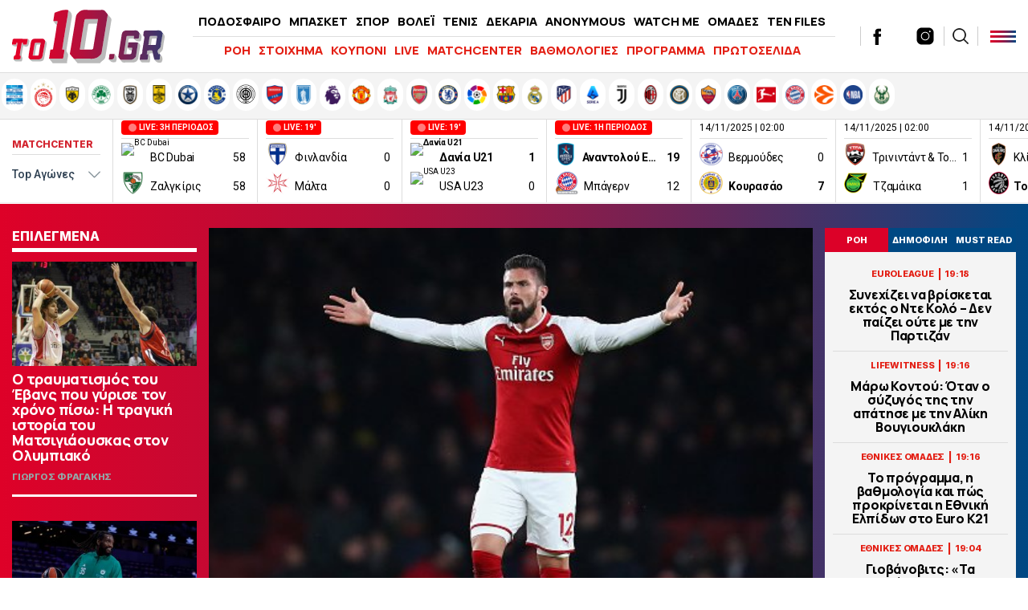

--- FILE ---
content_type: text/html; charset=UTF-8
request_url: https://www.to10.gr/podosfero/premier-league/115123/arsenal-den-pai-pouthena-o-zirou/
body_size: 35647
content:
<!DOCTYPE html><html lang="el"><head><meta charset="UTF-8"><meta name="viewport" content="width=device-width,initial-scale=1" /><meta http-equiv="X-UA-Compatible" content="IE=edge,chrome=1" /><link media="all" href="https://www.to10.gr/wp-content/cache/autoptimize/css/autoptimize_0395d5c62879b614fa5ece0beaf8b8c9.css" rel="stylesheet" /><title>Άρσεναλ : Δεν πάει πουθενά ο Ζιρού - to10.gr</title> <script src="https://ajax.googleapis.com/ajax/libs/jquery/1.9.1/jquery.min.js" type="ab534fc7d1e2f0278302f80b-text/javascript"></script> <link rel="apple-touch-icon" sizes="57x57" href="/wp-content/themes/theten/common/imgs/icons/apple-icon-57x57.png"><link rel="apple-touch-icon" sizes="60x60" href="/wp-content/themes/theten/common/imgs/icons/apple-icon-60x60.png"><link rel="apple-touch-icon" sizes="72x72" href="/wp-content/themes/theten/common/imgs/icons/apple-icon-72x72.png"><link rel="apple-touch-icon" sizes="76x76" href="/wp-content/themes/theten/common/imgs/icons/apple-icon-76x76.png"><link rel="apple-touch-icon" sizes="114x114" href="/wp-content/themes/theten/common/imgs/icons/apple-icon-114x114.png"><link rel="apple-touch-icon" sizes="120x120" href="/wp-content/themes/theten/common/imgs/icons/apple-icon-120x120.png"><link rel="apple-touch-icon" sizes="144x144" href="/wp-content/themes/theten/common/imgs/icons/apple-icon-144x144.png"><link rel="apple-touch-icon" sizes="152x152" href="/wp-content/themes/theten/common/imgs/icons/apple-icon-152x152.png"><link rel="apple-touch-icon" sizes="180x180" href="/wp-content/themes/theten/common/imgs/icons/apple-icon-180x180.png"><link rel="icon" type="image/png" sizes="192x192"  href="/wp-content/themes/theten/common/imgs/icons/android-icon-192x192.png"><link rel="icon" type="image/png" sizes="32x32" href="/wp-content/themes/theten/common/imgs/icons/favicon-32x32.png"><link rel="icon" type="image/png" sizes="96x96" href="/wp-content/themes/theten/common/imgs/icons/favicon-96x96.png"><link rel="icon" type="image/png" sizes="16x16" href="/wp-content/themes/theten/common/imgs/icons/favicon-16x16.png"><link rel="manifest" href="/wp-content/themes/theten/common/imgs/icons/manifest.json"><meta name="msapplication-TileColor" content="#ffffff"><meta name="msapplication-TileImage" content="/wp-content/themes/theten/common/imgs/icons/ms-icon-144x144.png"><meta name="theme-color" content="#ffffff"><link rel="dns-prefetch" href="https://fonts.gstatic.com"><link rel="preconnect" href="https://fonts.gstatic.com" crossorigin="anonymous"><link rel="preload" href="https://fonts.googleapis.com/css2?family=Inter:wght@800&family=Manrope:wght@400;500;700;800&display=swap" as="fetch" crossorigin="anonymous"> <script type="ab534fc7d1e2f0278302f80b-text/javascript">!function(e,n,t){"use strict";var o="https://fonts.googleapis.com/css2?family=Inter:wght@800&family=Manrope:wght@400;500;700;800&display=swap",r="__3perf_googleFonts_2c850";function c(e){(n.head||n.body).appendChild(e)}function a(){var e=n.createElement("link");e.href=o,e.rel="stylesheet",c(e)}function f(e){if(!n.getElementById(r)){var t=n.createElement("style");t.id=r,c(t)}n.getElementById(r).innerHTML=e}e.FontFace&&e.FontFace.prototype.hasOwnProperty("display")?(t[r]&&f(t[r]),fetch(o).then(function(e){return e.text()}).then(function(e){return e.replace(/@font-face {/g,"@font-face{font-display:swap;")}).then(function(e){return t[r]=e}).then(f).catch(a)):a()}(window,document,localStorage);</script> <meta name="description" content="Όπως αναφέρει το «Sky Sports» ο Ολιβιέ Ζιρού δεν πρόκειται να δοθεί από την Άρσεναλ ως έμψυχο αντάλλαγμα για τη μεταγραφή του Πιέρ Εμερίκ Ομπαμεγιάνγκ."/><link rel="canonical" href="https://www.to10.gr/podosfero/premier-league/115123/arsenal-den-pai-pouthena-o-zirou/" /><meta property="og:locale" content="el_GR" /><meta property="og:type" content="article" /><meta property="og:title" content="Άρσεναλ : Δεν πάει πουθενά ο Ζιρού - to10.gr" /><meta property="og:description" content="Όπως αναφέρει το «Sky Sports» ο Ολιβιέ Ζιρού δεν πρόκειται να δοθεί από την Άρσεναλ ως έμψυχο αντάλλαγμα για τη μεταγραφή του Πιέρ Εμερίκ Ομπαμεγιάνγκ." /><meta property="og:url" content="https://www.to10.gr/podosfero/premier-league/115123/arsenal-den-pai-pouthena-o-zirou/" /><meta property="og:site_name" content="to10.gr" /><meta property="article:publisher" content="https://www.facebook.com/to10.gr/" /><meta property="article:tag" content="ΑΡΣΕΝΑΛ" /><meta property="article:tag" content="ΟΛΙΒΙΕ ΖΙΡΟΥ" /><meta property="article:section" content="PREMIER LEAGUE" /><meta property="article:published_time" content="2018-01-25T21:47:00+02:00" /><meta property="og:image" content="https://www.to10.gr/wp-content/uploads/2018/01/giroud-1.jpg" /><meta property="og:image:secure_url" content="https://www.to10.gr/wp-content/uploads/2018/01/giroud-1.jpg" /><meta property="og:image:width" content="513" /><meta property="og:image:height" content="350" /><meta name="twitter:card" content="summary_large_image" /><meta name="twitter:description" content="Όπως αναφέρει το «Sky Sports» ο Ολιβιέ Ζιρού δεν πρόκειται να δοθεί από την Άρσεναλ ως έμψυχο αντάλλαγμα για τη μεταγραφή του Πιέρ Εμερίκ Ομπαμεγιάνγκ." /><meta name="twitter:title" content="Άρσεναλ : Δεν πάει πουθενά ο Ζιρού - to10.gr" /><meta name="twitter:site" content="@to10gr" /><meta name="twitter:image" content="https://www.to10.gr/wp-content/uploads/2018/01/giroud-1.jpg" /><meta name="twitter:creator" content="@to10gr" />  <script type="ab534fc7d1e2f0278302f80b-text/javascript">//
	function external_links_in_new_windows_loop() {
		if (!document.links) {
			document.links = document.getElementsByTagName('a');
		}
		var change_link = false;
		var force = '';
		var ignore = '';

		for (var t=0; t<document.links.length; t++) {
			var all_links = document.links[t];
			change_link = false;
			
			if(document.links[t].hasAttribute('onClick') == false) {
				// forced if the address starts with http (or also https), but does not link to the current domain
				if(all_links.href.search(/^http/) != -1 && all_links.href.search('www.to10.gr') == -1) {
					// alert('Changeda '+all_links.href);
					change_link = true;
				}
					
				if(force != '' && all_links.href.search(force) != -1) {
					// forced
					// alert('force '+all_links.href);
					change_link = true;
				}
				
				if(ignore != '' && all_links.href.search(ignore) != -1) {
					// alert('ignore '+all_links.href);
					// ignored
					change_link = false;
				}

				if(change_link == true) {
					// alert('Changed '+all_links.href);
					document.links[t].setAttribute('onClick', 'javascript:window.open(\''+all_links.href+'\'); return false;');
					document.links[t].removeAttribute('target');
				}
			}
		}
	}
	
	// Load
	function external_links_in_new_windows_load(func)
	{	
		var oldonload = window.onload;
		if (typeof window.onload != 'function'){
			window.onload = func;
		} else {
			window.onload = function(){
				oldonload();
				func();
			}
		}
	}

	external_links_in_new_windows_load(external_links_in_new_windows_loop);
	//</script> <script type="ab534fc7d1e2f0278302f80b-text/javascript">window.OneSignal = window.OneSignal || [];

      OneSignal.push( function() {
        OneSignal.SERVICE_WORKER_UPDATER_PATH = "OneSignalSDKUpdaterWorker.js.php";
                      OneSignal.SERVICE_WORKER_PATH = "OneSignalSDKWorker.js.php";
                      OneSignal.SERVICE_WORKER_PARAM = { scope: "/" };
        OneSignal.setDefaultNotificationUrl("https://www.to10.gr");
        var oneSignal_options = {};
        window._oneSignalInitOptions = oneSignal_options;

        oneSignal_options['wordpress'] = true;
oneSignal_options['appId'] = 'dd4d82f3-ad5e-432a-ba5d-a0453be23f13';
oneSignal_options['allowLocalhostAsSecureOrigin'] = true;
oneSignal_options['welcomeNotification'] = { };
oneSignal_options['welcomeNotification']['disable'] = true;
oneSignal_options['subdomainName'] = "to10";
oneSignal_options['promptOptions'] = { };
oneSignal_options['promptOptions']['actionMessage'] = "Θα θέλατε να λαμβάνετε ειδοποιήσεις για έκτακτα νέα και ρεπορτάζ από to10.gr ;";
oneSignal_options['promptOptions']['acceptButtonText'] = "ΝΑΙ";
oneSignal_options['promptOptions']['cancelButtonText'] = "ΟΧΙ";
oneSignal_options['promptOptions']['siteName'] = "TO10";
oneSignal_options['promptOptions']['autoAcceptTitle'] = "ΑΠΟΔΟΧΗ";
                OneSignal.init(window._oneSignalInitOptions);
                OneSignal.showSlidedownPrompt();      });

      function documentInitOneSignal() {
        var oneSignal_elements = document.getElementsByClassName("OneSignal-prompt");

        var oneSignalLinkClickHandler = function(event) { OneSignal.push(['registerForPushNotifications']); event.preventDefault(); };        for(var i = 0; i < oneSignal_elements.length; i++)
          oneSignal_elements[i].addEventListener('click', oneSignalLinkClickHandler, false);
      }

      if (document.readyState === 'complete') {
           documentInitOneSignal();
      }
      else {
           window.addEventListener("load", function(event){
               documentInitOneSignal();
          });
      }</script> <link rel="amphtml" href="https://www.to10.gr/podosfero/premier-league/115123/arsenal-den-pai-pouthena-o-zirou/amp/">  <script type="ab534fc7d1e2f0278302f80b-text/javascript" async=true>(function() {
  var host = window.location.hostname;
  var element = document.createElement('script');
  var firstScript = document.getElementsByTagName('script')[0];
  var url = 'https://cmp.inmobi.com'
    .concat('/choice/', 'b18ZrfWk2bTDB', '/', host, '/choice.js?tag_version=V3');
  var uspTries = 0;
  var uspTriesLimit = 3;
  element.async = true;
  element.type = 'text/javascript';
  element.src = url;

  firstScript.parentNode.insertBefore(element, firstScript);

  function makeStub() {
    var TCF_LOCATOR_NAME = '__tcfapiLocator';
    var queue = [];
    var win = window;
    var cmpFrame;

    function addFrame() {
      var doc = win.document;
      var otherCMP = !!(win.frames[TCF_LOCATOR_NAME]);

      if (!otherCMP) {
        if (doc.body) {
          var iframe = doc.createElement('iframe');

          iframe.style.cssText = 'display:none';
          iframe.name = TCF_LOCATOR_NAME;
          doc.body.appendChild(iframe);
        } else {
          setTimeout(addFrame, 5);
        }
      }
      return !otherCMP;
    }

    function tcfAPIHandler() {
      var gdprApplies;
      var args = arguments;

      if (!args.length) {
        return queue;
      } else if (args[0] === 'setGdprApplies') {
        if (
          args.length > 3 &&
          args[2] === 2 &&
          typeof args[3] === 'boolean'
        ) {
          gdprApplies = args[3];
          if (typeof args[2] === 'function') {
            args[2]('set', true);
          }
        }
      } else if (args[0] === 'ping') {
        var retr = {
          gdprApplies: gdprApplies,
          cmpLoaded: false,
          cmpStatus: 'stub'
        };

        if (typeof args[2] === 'function') {
          args[2](retr);
        }
      } else {
        if(args[0] === 'init' && typeof args[3] === 'object') {
          args[3] = Object.assign(args[3], { tag_version: 'V3' });
        }
        queue.push(args);
      }
    }

    function postMessageEventHandler(event) {
      var msgIsString = typeof event.data === 'string';
      var json = {};

      try {
        if (msgIsString) {
          json = JSON.parse(event.data);
        } else {
          json = event.data;
        }
      } catch (ignore) {}

      var payload = json.__tcfapiCall;

      if (payload) {
        window.__tcfapi(
          payload.command,
          payload.version,
          function(retValue, success) {
            var returnMsg = {
              __tcfapiReturn: {
                returnValue: retValue,
                success: success,
                callId: payload.callId
              }
            };
            if (msgIsString) {
              returnMsg = JSON.stringify(returnMsg);
            }
            if (event && event.source && event.source.postMessage) {
              event.source.postMessage(returnMsg, '*');
            }
          },
          payload.parameter
        );
      }
    }

    while (win) {
      try {
        if (win.frames[TCF_LOCATOR_NAME]) {
          cmpFrame = win;
          break;
        }
      } catch (ignore) {}

      if (win === window.top) {
        break;
      }
      win = win.parent;
    }
    if (!cmpFrame) {
      addFrame();
      win.__tcfapi = tcfAPIHandler;
      win.addEventListener('message', postMessageEventHandler, false);
    }
  };

  makeStub();

  function makeGppStub() {
    const CMP_ID = 10;
    const SUPPORTED_APIS = [
      '2:tcfeuv2',
      '6:uspv1',
      '7:usnatv1',
      '8:usca',
      '9:usvav1',
      '10:uscov1',
      '11:usutv1',
      '12:usctv1'
    ];

    window.__gpp_addFrame = function (n) {
      if (!window.frames[n]) {
        if (document.body) {
          var i = document.createElement("iframe");
          i.style.cssText = "display:none";
          i.name = n;
          document.body.appendChild(i);
        } else {
          window.setTimeout(window.__gpp_addFrame, 10, n);
        }
      }
    };
    window.__gpp_stub = function () {
      var b = arguments;
      __gpp.queue = __gpp.queue || [];
      __gpp.events = __gpp.events || [];

      if (!b.length || (b.length == 1 && b[0] == "queue")) {
        return __gpp.queue;
      }

      if (b.length == 1 && b[0] == "events") {
        return __gpp.events;
      }

      var cmd = b[0];
      var clb = b.length > 1 ? b[1] : null;
      var par = b.length > 2 ? b[2] : null;
      if (cmd === "ping") {
        clb(
          {
            gppVersion: "1.1", // must be “Version.Subversion”, current: “1.1”
            cmpStatus: "stub", // possible values: stub, loading, loaded, error
            cmpDisplayStatus: "hidden", // possible values: hidden, visible, disabled
            signalStatus: "not ready", // possible values: not ready, ready
            supportedAPIs: SUPPORTED_APIS, // list of supported APIs
            cmpId: CMP_ID, // IAB assigned CMP ID, may be 0 during stub/loading
            sectionList: [],
            applicableSections: [-1],
            gppString: "",
            parsedSections: {},
          },
          true
        );
      } else if (cmd === "addEventListener") {
        if (!("lastId" in __gpp)) {
          __gpp.lastId = 0;
        }
        __gpp.lastId++;
        var lnr = __gpp.lastId;
        __gpp.events.push({
          id: lnr,
          callback: clb,
          parameter: par,
        });
        clb(
          {
            eventName: "listenerRegistered",
            listenerId: lnr, // Registered ID of the listener
            data: true, // positive signal
            pingData: {
              gppVersion: "1.1", // must be “Version.Subversion”, current: “1.1”
              cmpStatus: "stub", // possible values: stub, loading, loaded, error
              cmpDisplayStatus: "hidden", // possible values: hidden, visible, disabled
              signalStatus: "not ready", // possible values: not ready, ready
              supportedAPIs: SUPPORTED_APIS, // list of supported APIs
              cmpId: CMP_ID, // list of supported APIs
              sectionList: [],
              applicableSections: [-1],
              gppString: "",
              parsedSections: {},
            },
          },
          true
        );
      } else if (cmd === "removeEventListener") {
        var success = false;
        for (var i = 0; i < __gpp.events.length; i++) {
          if (__gpp.events[i].id == par) {
            __gpp.events.splice(i, 1);
            success = true;
            break;
          }
        }
        clb(
          {
            eventName: "listenerRemoved",
            listenerId: par, // Registered ID of the listener
            data: success, // status info
            pingData: {
              gppVersion: "1.1", // must be “Version.Subversion”, current: “1.1”
              cmpStatus: "stub", // possible values: stub, loading, loaded, error
              cmpDisplayStatus: "hidden", // possible values: hidden, visible, disabled
              signalStatus: "not ready", // possible values: not ready, ready
              supportedAPIs: SUPPORTED_APIS, // list of supported APIs
              cmpId: CMP_ID, // CMP ID
              sectionList: [],
              applicableSections: [-1],
              gppString: "",
              parsedSections: {},
            },
          },
          true
        );
      } else if (cmd === "hasSection") {
        clb(false, true);
      } else if (cmd === "getSection" || cmd === "getField") {
        clb(null, true);
      }
      //queue all other commands
      else {
        __gpp.queue.push([].slice.apply(b));
      }
    };
    window.__gpp_msghandler = function (event) {
      var msgIsString = typeof event.data === "string";
      try {
        var json = msgIsString ? JSON.parse(event.data) : event.data;
      } catch (e) {
        var json = null;
      }
      if (typeof json === "object" && json !== null && "__gppCall" in json) {
        var i = json.__gppCall;
        window.__gpp(
          i.command,
          function (retValue, success) {
            var returnMsg = {
              __gppReturn: {
                returnValue: retValue,
                success: success,
                callId: i.callId,
              },
            };
            event.source.postMessage(msgIsString ? JSON.stringify(returnMsg) : returnMsg, "*");
          },
          "parameter" in i ? i.parameter : null,
          "version" in i ? i.version : "1.1"
        );
      }
    };
    if (!("__gpp" in window) || typeof window.__gpp !== "function") {
      window.__gpp = window.__gpp_stub;
      window.addEventListener("message", window.__gpp_msghandler, false);
      window.__gpp_addFrame("__gppLocator");
    }
  };

  makeGppStub();

  var uspStubFunction = function() {
    var arg = arguments;
    if (typeof window.__uspapi !== uspStubFunction) {
      setTimeout(function() {
        if (typeof window.__uspapi !== 'undefined') {
          window.__uspapi.apply(window.__uspapi, arg);
        }
      }, 500);
    }
  };

  var checkIfUspIsReady = function() {
    uspTries++;
    if (window.__uspapi === uspStubFunction && uspTries < uspTriesLimit) {
      console.warn('USP is not accessible');
    } else {
      clearInterval(uspInterval);
    }
  };

  if (typeof window.__uspapi === 'undefined') {
    window.__uspapi = uspStubFunction;
    var uspInterval = setInterval(checkIfUspIsReady, 6000);
  }
})();</script>  <script async="async" src="//pahtsx.tech/c/to10.gr.js" type="ab534fc7d1e2f0278302f80b-text/javascript"></script> <script async src="https://pagead2.googlesyndication.com/pagead/js/adsbygoogle.js?client=ca-pub-4282208337545136" crossorigin="anonymous" type="ab534fc7d1e2f0278302f80b-text/javascript"></script> <script async='async' src='https://securepubads.g.doubleclick.net/tag/js/gpt.js' type="ab534fc7d1e2f0278302f80b-text/javascript"></script> <script type="ab534fc7d1e2f0278302f80b-text/javascript">window.googletag = window.googletag || {cmd: []};
  googletag.cmd.push(function() {
    
var header_big_mapping = googletag.sizeMapping().addSize([0, 0], []).addSize([1000,0], [[728, 90], [970, 250], [970, 90]]).build();
var multi_culti_mapping = googletag.sizeMapping().addSize([0, 0], []).addSize([1000,0], [[336, 280], [300, 250], [728, 90]]).addSize([1550,0], [[336, 280], [300, 250], [970, 90], [728, 90], [970, 250]]).build();
var hug_mapping = googletag.sizeMapping().addSize([0, 0], []).addSize([1100,0], [[300, 600], [300, 250], [336, 280]]).build();
var hug_L_mapping = googletag.sizeMapping().addSize([0, 0], []).addSize([1000,0], [[300, 600], [300, 250], [336, 280]]).build();
var hug_S_mapping = googletag.sizeMapping().addSize([0, 0], []).addSize([1000,0], [[300, 600], [300, 250]]).build();
var hug_mapping_L = googletag.sizeMapping().addSize([0, 0], []).addSize([1100,0], [300, 250]).addSize([1550,0], [[300, 600], [300, 250], [336, 280]]).build();
var hug_mapping_R = googletag.sizeMapping().addSize([0, 0], []).addSize([1550,0], [[300, 600], [300, 250], [336, 280]]).build();
// var mobile_L_mapping = googletag.sizeMapping().addSize([0, 0], []).addSize([299,0], [[300, 600], [300, 250], [336, 280]]).build();

var mobile_L_mapping = googletag.sizeMapping().addSize([0, 0], []).addSize([299,0], [[300, 600], [300, 250], [336, 280], [360, 600], [320, 600]]).build();
var over_mapping = googletag.sizeMapping().addSize([0, 0], []).addSize([1000, 200], [1, 1]).build();
var mobsticky = googletag.sizeMapping().addSize([0, 0], [[320, 100], [320, 50]]).addSize([770, 0], []).build();

if(/Android|webOS|iPhone|iPad|iPod|BlackBerry|IEMobile|Opera Mini/i.test(navigator.userAgent)) {
// googletag.defineSlot('/22673989468/inside_320x50_top', [[320, 100], [320, 50]], 'inside_320x50_top').defineSizeMapping(mobsticky).addService(googletag.pubads());
// googletag.defineSlot('/22673989468/inside_320x50_bottom', [[320, 100], [320, 50]], 'inside_320x50_bottom').defineSizeMapping(mobsticky).addService(googletag.pubads());
} else {
// googletag.defineSlot('/22673989468/inside_970x90_top', [[728, 90], [970, 250], [970, 90]], 'inside_970x90_top').defineSizeMapping(header_big_mapping).addService(googletag.pubads());
googletag.defineSlot('/22673989468/inside_1100x100_1', [[336, 280], [300, 250] ,[970, 90], [728, 90], [970, 250]], 'inside_1100x100_1').defineSizeMapping(multi_culti_mapping).addService(googletag.pubads());
googletag.defineSlot('/22673989468/inside_300x250_r1', [[300, 600], [300, 250]], 'inside_300x250_r1').defineSizeMapping(hug_mapping_L).addService(googletag.pubads());
googletag.defineSlot('/22673989468/inside_300x250_r2', [[300, 600], [300, 250], [336, 280]], 'inside_300x250_r2').defineSizeMapping(hug_mapping_R).addService(googletag.pubads());
} 
googletag.defineSlot('/22673989468/to10_1x1_over', [1, 1], '1x1_over').defineSizeMapping(over_mapping).addService(googletag.pubads());

// var skin_mapping = googletag.sizeMapping().addSize([0, 0], []).addSize([1100,0], [[1920, 1200], [1920, 1201]]).build();
var skin_mapping = googletag.sizeMapping().addSize([0, 0], []).addSize([1330,0], [1920, 1200]).addSize([1550,0], [1920,1201]).build();
googletag.defineSlot('/22673989468/inside_1920x1200_skin', [[1920, 1200], [1920, 1201]], 'inside_1920x1200_skin').defineSizeMapping(skin_mapping).addService(googletag.pubads());
    

if(/Android|webOS|iPhone|iPad|iPod|BlackBerry|IEMobile|Opera Mini/i.test(navigator.userAgent)) {

googletag.defineSlot('/22673989468/inside_intext_1', [[300, 600], [300, 250], [336, 280], [360, 600], [320, 600]], 'inside_intext_1').defineSizeMapping(mobile_L_mapping).addService(googletag.pubads());
googletag.defineSlot('/22673989468/inside_intext_2', [[300, 600], [300, 250], [336, 280], [360, 600], [320, 600]], 'inside_intext_2').defineSizeMapping(mobile_L_mapping).addService(googletag.pubads());
googletag.defineSlot('/22673989468/inside_intext_3', [[300, 600], [300, 250], [336, 280], [360, 600], [320, 600]], 'inside_intext_3').defineSizeMapping(mobile_L_mapping).addService(googletag.pubads());
googletag.defineSlot('/22673989468/inside_intext_4', [[300, 600], [300, 250], [360, 600]], 'inside_intext_4').defineSizeMapping(mobile_L_mapping).addService(googletag.pubads());

} else {
googletag.defineSlot('/22673989468/inside_intext_1', [[336, 280], [300, 250] ,[970, 90], [728, 90], [970, 250]], 'inside_intext_1').defineSizeMapping(multi_culti_mapping).addService(googletag.pubads());
googletag.defineSlot('/22673989468/inside_intext_2', [[336, 280], [300, 250] ,[970, 90], [728, 90], [970, 250]], 'inside_intext_2').defineSizeMapping(multi_culti_mapping).addService(googletag.pubads());
googletag.defineSlot('/22673989468/inside_intext_3', [[336, 280], [300, 250] ,[970, 90], [728, 90], [970, 250]], 'inside_intext_3').defineSizeMapping(multi_culti_mapping).addService(googletag.pubads());
googletag.defineSlot('/22673989468/inside_intext_4', [[336, 280], [300, 250] ,[970, 90], [728, 90], [970, 250]], 'inside_intext_4').defineSizeMapping(multi_culti_mapping).addService(googletag.pubads());
}

googletag.defineSlot('/22673989468/to10.gr/prestitial', [1, 1], 'prestitial').addService(googletag.pubads());
    
    
googletag.pubads().setTargeting('type', 'post');
googletag.pubads().setTargeting('Item_Id', ['115123']);
googletag.pubads().setTargeting('PostAuthor', 'themislioudakis');
googletag.pubads().setTargeting('category', ['premier-league','podosfero']);
googletag.pubads().setTargeting('Tags', ['arsenal','olivie-zirou']);
googletag.pubads().setTargeting('team', ['arsenal']);

    
  // googletag.pubads().disableInitialLoad();
  googletag.pubads().setTargeting('ocm_domain', 'to10.gr');
  googletag.pubads().enableSingleRequest();
  // googletag.pubads().collapseEmptyDivs();
	googletag.pubads().setCentering(true);
	googletag.pubads().enableLazyLoad({
    fetchMarginPercent: 400,  // Fetch slots within 4 viewports.
    renderMarginPercent: 200,  // Render slots within 2 viewports.
    // mobileScaling: 1.0  // Double the above values on mobile.
  });
  googletag.enableServices();  


  googletag.pubads().addEventListener('slotRenderEnded', function(event) {
//     if( "home_300x250_r2" === event.slot.getSlotElementId() && !event.isEmpty && event.size[1] == 600 ){ document.querySelector('body').classList.add('dat600'); }
//     if( "home_1920x1200_skin" === event.slot.getSlotElementId() && !event.isEmpty && event.size[1] == 1200 ){ document.querySelector('body').classList.add('skinned'); }
    if( "inside_1920x1200_skin" === event.slot.getSlotElementId() && !event.isEmpty && event.size[1] == 1200 ){ document.querySelector('body').classList.add('skinned'); }
    if( "inside_1920x1200_skin" === event.slot.getSlotElementId() && !event.isEmpty && event.size[1] == 1201 ){ document.querySelector('body').classList.add('fxskin'); }
  });
    
});</script> <script type="ab534fc7d1e2f0278302f80b-text/javascript">(function() {
  /** CONFIGURATION START **/
  var _sf_async_config = window._sf_async_config = (window._sf_async_config || {});
  _sf_async_config.uid = 66944;
  _sf_async_config.domain = 'to10.gr';
  _sf_async_config.flickerControl = false;
  _sf_async_config.useCanonical = true;
  _sf_async_config.useCanonicalDomain = true;
  _sf_async_config.sections = 'PREMIER LEAGUE'; // CHANGE THIS TO YOUR SECTION NAME(s)
  _sf_async_config.authors = 'Θέμης Λιουδάκης' // CHANGE THIS TO YOUR AUTHOR NAME(s)
  /** CONFIGURATION END **/
  function loadChartbeat() {
      var e = document.createElement('script');
      var n = document.getElementsByTagName('script')[0];
      e.type = 'text/javascript';
      e.async = true;
      e.src = '//static.chartbeat.com/js/chartbeat.js';;
      n.parentNode.insertBefore(e, n);
  }
  loadChartbeat();
  })();</script> <script async src="//static.chartbeat.com/js/chartbeat_mab.js" type="ab534fc7d1e2f0278302f80b-text/javascript"></script> <script async src="https://static.adman.gr/adman.js" type="ab534fc7d1e2f0278302f80b-text/javascript"></script> <script type="ab534fc7d1e2f0278302f80b-text/javascript">window.AdmanQueue=window.AdmanQueue||[];AdmanQueue.push(function(){Adman.adunit({id:959,h:'https://x.grxchange.gr',inline:true})});</script> </head><body class="post-template-default single single-post postid-115123 single-format-standard to10"><div id='prestitial'> <script type="ab534fc7d1e2f0278302f80b-text/javascript">googletag.cmd.push(function() { googletag.display('prestitial'); });</script> </div><div id="fetcher"></div><div id="page"><div id="inside_1920x1200_skin" class="skin-d"> <script type="ab534fc7d1e2f0278302f80b-text/javascript">googletag.cmd.push(function() { googletag.display("inside_1920x1200_skin"); });</script> </div><div class="TopBillboard"></div><header id="main-header" class="site-header py-4 px-5"><div class="header-cols is-flex is-align-items-center"><div class="main-logo-wrap"> <a href="/" title="to10.gr" class="main-logo is-block"><div id="logo-i"></div> </a></div><div class="main-header-column is-hidden-touch"><ul id="menu-kentriko-menu" class="main-nav"><li class="menu-item menu-item-3"><a href="/category/podosfero/" itemprop="url">ΠΟΔΟΣΦΑΙΡΟ</a></li><li class="menu-item menu-item-4"><a href="/category/basket/" itemprop="url">ΜΠΑΣΚΕΤ</a></li><li class="menu-item menu-item-5"><a href="/category/sport/" itemprop="url">ΣΠΟΡ</a></li><li class="menu-item menu-item-5"><a href="/category/sport/volei/" itemprop="url">ΒΟΛΕΪ</a></li><li class="menu-item menu-item-5"><a href="/category/sport/tenis/" itemprop="url">ΤΕΝΙΣ</a></li><li class="menu-item menu-item-6"><a href="/category/dekaria/" itemprop="url">ΔΕΚΑΡΙΑ</a></li><li class="menu-item menu-item-7"><a href="/category/anonymous/" itemprop="url">ANONYMOUS</a></li><li class="menu-item menu-item-8"><a href="/category/watch-me/" itemprop="url">WATCH ME</a></li><li class="menu-item menu-item-13"><a href="/omades/" itemprop="url">ΟΜΑΔΕΣ</a></li><li class="menu-item menu-item-13"><a href="/category/ten-files/" itemprop="url">TEN FILES</a></li><li class="menu-item menu-item-14"><a href="/category/lifewitness/" itemprop="url">LIFEWITNESS</a></li></ul><hr /><ul id="secondary-menu" class="secondary-nav"><li><a href="/blog-view/">ΡΟΗ</a></li><li><a href="/category/stoixima/" itemprop="url">ΣΤΟΙΧΗΜΑ</a></li><li><a href="/kouponi/">ΚΟΥΠΟΝΙ</a></li><li><a href="/category/live/" itemprop="url">LIVE</a></li><li><a href="/matchcenter/">MATCHCENTER</a></li><li><a href="/vathmologies/" itemprop="url">ΒΑΘΜΟΛΟΓΙΕΣ</a></li><li><a href="/programma-vathmologies/" itemprop="url">ΠΡΟΓΡΑΜΜΑ</a></li><li><a href="/protoselida/">ΠΡΩΤΟΣΕΛΙΔΑ</a></li><li><a href="/controll/" itemprop="url">CON-TROLL</a></li></ul></div><div class="header-latest"><div class="roi-icon is-hidden-desktop"><div id="punch-roi" class="roi-column"> <img alt="Latest" style="filter:initial" width="48" height="48" src="[data-uri]" /> <span class="is-size-7 font-bolder mt-0">ΡΟΗ</span></div></div><div class="roi-icon is-hidden-desktop"> <a href="/omades/" class="roi-column"> <img alt="Omades" style="filter:initial" width="48" height="48" src="/wp-content/themes/whsk_theten/common/imgs/icons8-shield-96.png" /> <span class="is-size-7 font-bolder mt-0">ΟΜΑΔΕΣ</span> </a></div><div class="social-header is-hidden-touch"> <a href="https://www.facebook.com/to10.gr/" target="_blank"> <svg enable-background="new 0 0 56.693 56.693" height="56.693px" id="Layer_1" version="1.1" viewBox="0 0 56.693 56.693" width="56.693px" xml:space="preserve" xmlns="http://www.w3.org/2000/svg" xmlns:xlink="http://www.w3.org/1999/xlink"><path d="M40.43,21.739h-7.645v-5.014c0-1.883,1.248-2.322,2.127-2.322c0.877,0,5.395,0,5.395,0V6.125l-7.43-0.029  c-8.248,0-10.125,6.174-10.125,10.125v5.518h-4.77v8.53h4.77c0,10.947,0,24.137,0,24.137h10.033c0,0,0-13.32,0-24.137h6.77  L40.43,21.739z"/></svg> </a> <a href="https://twitter.com/to10gr" target="_blank"> <svg fill="#262626" xmlns="http://www.w3.org/2000/svg" viewBox="0 0 24 24" version="1.1"> <path d="M18.244 2.25h3.308l-7.227 8.26 8.502 11.24H16.17l-5.214-6.817L4.99 21.75H1.68l7.73-8.835L1.254 2.25H8.08l4.713 6.231zm-1.161 17.52h1.833L7.084 4.126H5.117z"></path> </svg> </a> <a href="https://www.instagram.com/to10.gr/"  target="_blank"> <svg xmlns="http://www.w3.org/2000/svg" x="0px" y="0px" width="50" height="50" viewBox="0 0 172 172" style=" fill:#000000;"><g fill="none" fill-rule="nonzero" stroke="none" stroke-width="1" stroke-linecap="butt" stroke-linejoin="miter" stroke-miterlimit="10" stroke-dasharray="" stroke-dashoffset="0" font-family="none" font-weight="none" font-size="none" text-anchor="none" style="mix-blend-mode: normal"><path d="M0,172v-172h172v172z" fill="none"></path><g fill="#000000"><path d="M55.04,10.32c-24.6648,0 -44.72,20.0552 -44.72,44.72v61.92c0,24.6648 20.0552,44.72 44.72,44.72h61.92c24.6648,0 44.72,-20.0552 44.72,-44.72v-61.92c0,-24.6648 -20.0552,-44.72 -44.72,-44.72zM127.28,37.84c3.784,0 6.88,3.096 6.88,6.88c0,3.784 -3.096,6.88 -6.88,6.88c-3.784,0 -6.88,-3.096 -6.88,-6.88c0,-3.784 3.096,-6.88 6.88,-6.88zM86,48.16c20.8808,0 37.84,16.9592 37.84,37.84c0,20.8808 -16.9592,37.84 -37.84,37.84c-20.8808,0 -37.84,-16.9592 -37.84,-37.84c0,-20.8808 16.9592,-37.84 37.84,-37.84zM86,55.04c-17.0624,0 -30.96,13.8976 -30.96,30.96c0,17.0624 13.8976,30.96 30.96,30.96c17.0624,0 30.96,-13.8976 30.96,-30.96c0,-17.0624 -13.8976,-30.96 -30.96,-30.96z"></path></g></g> </svg> </a></div><div class="search-col  is-hidden-touch"><div id="search-punch"><div class="search-ico"></div></div></div><div id="burger-punch" class="burger-menu"> <span></span> <span></span> <span></span></div></div></div><div class="anazitisi"><div class="maxgridrow"><form method="get" id="searchform" action="https://www.to10.gr/"> <label for="s" class="assistive-text"></label> <input type="text" class="field" name="s" id="s" placeholder="αναζήτηση" onfocus="if (!window.__cfRLUnblockHandlers) return false; this.placeholder = ''" onblur="if (!window.__cfRLUnblockHandlers) return false; this.placeholder = 'search'" data-cf-modified-ab534fc7d1e2f0278302f80b-="" /> <input type="submit" class="submit" name="submit" id="searchsubmit" value="Αναζήτηση" /></form></div></div><div id="BMenu" class="burger-p-wrap red--panel "><div class="burger-p"><div class="widegridrow"><div class="columns is-multiline"><div class="column menu-col is-4-desktop is-4-widescreen is-4-tablet is-12-mobile"><li id="menu-item-1" class="menu-item mega-menu-c"> <span class="column-header uppercase treble-extra-bold"> <a href="/category/podosfero/"> Ποδόσφαιρο </a> </span> <span class="smb"></span><ul class="submenu"><li class="sub-menu-item uppercase"> <a href="/category/podosfero/superleague/"> Super League </a></li><li class="sub-menu-item uppercase"> <a href="/category/podosfero/super-league-2/"> Super League 2 </a></li><li class="sub-menu-item uppercase"> <a href="/category/podosfero/football-league/"> Football League </a></li><li class="sub-menu-item uppercase"> <a href="/category/podosfero/champions-league/"> Champions League </a></li><li class="sub-menu-item uppercase"> <a href="/category/podosfero/europa-league/"> Europa League </a></li><li class="sub-menu-item uppercase"> <a href="/category/podosfero/premier-league/"> Premier League </a></li><li class="sub-menu-item uppercase"> <a href="/category/podosfero/la-liga/"> La Liga </a></li><li class="sub-menu-item uppercase"> <a href="/category/podosfero/serie-a/"> Serie A </a></li><li class="sub-menu-item uppercase"> <a href="/category/podosfero/bundesliga/"> Bundesliga </a></li><li class="sub-menu-item uppercase"> <a href="/category/podosfero/ligue-1/"> Ligue 1 </a></li><li class="sub-menu-item uppercase"> <a href="/category/podosfero/europe/"> Ευρώπη </a></li><li class="sub-menu-item uppercase"> <a href="/category/podosfero/kosmos/"> Κόσμος </a></li><li class="sub-menu-item uppercase"> <a href="/category/podosfero/kypello-ellados/"> Κύπελλο Ελλάδας </a></li><li class="sub-menu-item uppercase"> <a href="/category/podosfero/ethnikes-omades/"> Εθνικές Ομάδες </a></li><li class="sub-menu-item uppercase"> <a href="/category/podosfero/nations-league/"> Nations League </a></li><li class="sub-menu-item uppercase"> <a href="/category/podosfero/dietisia/"> Διαιτησία </a></li><li class="sub-menu-item uppercase"> <a href="/category/podosfero/epo/"> ΕΠΟ </a></li></ul></li></div><div class="column menu-col is-4-desktop is-4-widescreen is-4-tablet is-12-mobile"><li id="menu-item-2" class="menu-item mega-menu-c"> <span class="column-header uppercase treble-extra-bold"> <a href="/category/basket/"> Μπάσκετ </a> </span> <span class="smb"></span><ul class="submenu"><li class="sub-menu-item uppercase"> <a href="/category/basket/basket-league/"> Stoiximan Basket League </a></li><li class="sub-menu-item uppercase"> <a href="/category/basket/euroleague/"> Euroleague </a></li><li class="sub-menu-item uppercase"> <a href="/category/basket/champions-league-basket/"> Ch. League Basket </a></li><li class="sub-menu-item uppercase"> <a href="/category/basket/eurocup/"> Eurocup </a></li><li class="sub-menu-item uppercase"> <a href="/category/basket/a2-andron/"> Α2 Ανδρών </a></li><li class="sub-menu-item uppercase"> <a href="/category/basket/ellada/"> Ελλάδα </a></li><li class="sub-menu-item uppercase"> <a href="/category/basket/efropi-basket/"> Ευρώπη </a></li><li class="sub-menu-item uppercase"> <a href="/category/basket/kosmos-basket/"> Κόσμος </a></li><li class="sub-menu-item uppercase"> <a href="/category/basket/nba/"> NBA </a></li><li class="sub-menu-item uppercase"> <a href="/category/basket/kypello-ellados-basket/"> Κύπελλο Ελλάδας </a></li><li class="sub-menu-item uppercase"> <a href="/category/basket/ethnikes-omades-basket/"> Εθνικές Ομάδες </a></li></ul></li></div><div class="column menu-col is-4-desktop is-4-widescreen is-4-tablet is-12-mobile"><li id="menu-item-3" class="menu-item mega-menu-c"> <span class="column-header uppercase treble-extra-bold"> <a href="/category/sport/"> Σπορ </a> </span> <span class="smb"></span><ul class="submenu"><li class="sub-menu-item uppercase"> <a href="/category/sport/volei/"> Βόλεϊ </a></li><li class="sub-menu-item uppercase"> <a href="/category/sport/polo/"> Πόλο </a></li><li class="sub-menu-item uppercase"> <a href="/category/sport/chantbol/"> Χάντμπολ </a></li><li class="sub-menu-item uppercase"> <a href="/category/sport/tenis/"> Τένις </a></li><li class="sub-menu-item uppercase"> <a href="/category/sport/stivos/"> Στίβος </a></li><li class="sub-menu-item uppercase"> <a href="/category/sport/car-n-bikes/"> Can N Bikes </a></li><li class="sub-menu-item uppercase"> <a href="/category/sport/motorsport/"> Motorsport </a></li><li class="sub-menu-item uppercase"> <a href="/category/sport/alla-spor/"> Άλλα Σπορ </a></li></ul></li></div><div class="column menu-col is-4-desktop is-4-widescreen is-4-tablet is-12-mobile"><li id="menu-item-4" class="menu-item mega-menu-c"> <span class="column-header uppercase treble-extra-bold"> <a href="/category/dekaria/"> Δεκάρια </a> </span> <span class="smb"></span><ul class="submenu"><li class="sub-menu-item uppercase"> <a href="/author/giorgoschelakis?cat=48"> Γ. Χελάκης </a></li><li class="sub-menu-item uppercase"> <a href="/author/dionisisdellis?cat=48"> Δ. Δελλής </a></li><li class="sub-menu-item uppercase"> <a href="/author/giorgosnikokiris?cat=48"> Γ. Νοικοκύρης </a></li><li class="sub-menu-item uppercase"> <a href="/author/giannisselalmatzidis?cat=48"> Γ. Σελαλματζίδης </a></li><li class="sub-menu-item uppercase"> <a href="/author/nikoskotsis?cat=48"> Ν. Κώτσης </a></li><li class="sub-menu-item uppercase"> <a href="/author/christoforosevagelatos?cat=48"> Χ. Ευαγγελάτος </a></li><li class="sub-menu-item uppercase"> <a href="/author/dimitrisapostolidis?cat=48"> Δ. Αποστολίδης </a></li><li class="sub-menu-item uppercase"> <a href="/author/iraklissantipas?cat=48"> Η. Αντύπας </a></li><li class="sub-menu-item uppercase"> <a href="/author/dimitrisgrigoropoulos?cat=48"> Δ. Γρηγορόπουλος </a></li></ul></li></div><div class="column menu-col is-4-desktop is-4-widescreen is-4-tablet is-12-mobile"><li id="menu-item-5" class="menu-item mega-menu-c"> <span class="column-header uppercase treble-extra-bold"> <a href="/category/anonymous/"> Anonymous </a> </span> <span class="smb"></span><ul class="submenu"><li class="sub-menu-item uppercase"> <a href="/author/opentakosarikos/"> Ο ΠΕΝΤΑΚΟΣΑΡΙΚΟΣ </a></li><li class="sub-menu-item uppercase"> <a href="/author/agentleaks/"> AGENT LEAKS </a></li><li class="sub-menu-item uppercase"> <a href="/author/diegrammenos/"> ΔΙΕ-ΓΡΑΜΜΕΝΟΣ </a></li><li class="sub-menu-item uppercase"> <a href="/author/oparagkas/"> Ο ΠΑΡΑΓΚΑΣ </a></li><li class="sub-menu-item uppercase"> <a href="/author/vasilisdekarikos/"> ΒΑΣΙΛΗΣ ΔΕΚΑΡΙΚΟΣ </a></li><li class="sub-menu-item uppercase"> <a href="/author/pressakias/"> PRESSΑΚΙΑΣ </a></li><li class="sub-menu-item uppercase"> <a href="/author/okoouts/"> Ο ΚΟΟΥΤΣ </a></li><li class="sub-menu-item uppercase"> <a href="/author/valememesa/"> Ο… ΒΑΛΕ ΜΕ ΜΕΣΑ </a></li></ul></li></div><div class="column menu-col is-4-desktop is-4-widescreen is-4-tablet is-12-mobile"><li id="menu-item-6" class="menu-item mega-menu-c"> <span class="column-header uppercase treble-extra-bold"> <a href="/category/watch-me/"> Watch Me </a> </span> <span class="smb"></span><ul class="submenu"><li class="sub-menu-item uppercase"> <a href="/controll/">CON-TROLL</a></li><li class="sub-menu-item uppercase"> <a href="/category/watch-me/TO10 TV/"> to10tv </a></li><li class="sub-menu-item uppercase"> <a href="/category/watch-me/watchmestories/"> STORIES </a></li><li class="sub-menu-item uppercase"> <a href="/efimerides/">ΕΦΗΜΕΡΙΔΕΣ</a></li><li class="sub-menu-item uppercase"> <a href="/protoselida/">ΠΡΩΤΟΣΕΛΙΔΑ</a></li></ul></li></div><div class="column menu-col is-4-desktop is-4-widescreen is-4-tablet is-12-mobile"><li id="menu-item-7" class="menu-item mega-menu-c"> <span class="column-header uppercase treble-extra-bold"> <a href="/category/ten-files/"> Ten Files </a> </span> <span class="smb"></span><ul class="submenu"><li class="sub-menu-item uppercase"> <a href="/category/ten-files/epikerotita/"> ΕΠΙΚΑΙΡΟΤΗΤΑ </a></li></ul></li></div><div class="column menu-col is-4-desktop is-4-widescreen is-4-tablet is-12-mobile"><li id="menu-item-8" class="menu-item mega-menu-c"> <span class="column-header uppercase treble-extra-bold"> <a href="///"> </a> </span> <span class="smb"></span><ul class="submenu"><li class="sub-menu-item uppercase"> <a href="/blog-view/">ΡΟΗ</a></li><li class="sub-menu-item uppercase"> <a href="/category//stoixima/"> ΣΤΟΙΧΗΜΑ </a></li><li class="sub-menu-item uppercase"> <a href="/kouponi/">ΚΟΥΠΟΝΙ</a></li><li class="sub-menu-item uppercase"> <a href="/category//live/"> LIVE </a></li><li class="sub-menu-item uppercase"> <a href="/matchcenter/">MATCHCENTER</a></li><li class="sub-menu-item uppercase"> <a href="/vathmologies/">ΒΑΘΜΟΛΟΓΙΕΣ</a></li><li class="sub-menu-item uppercase"> <a href="/programma-vathmologies/">ΠΡΟΓΡΑΜΜΑ</a></li><li class="sub-menu-item uppercase"> <a href="/protoselida/">ΠΡΩΤΟΣΕΛΙΔΑ</a></li><li class="sub-menu-item uppercase"> <a href="/controll/">CON-TROLL</a></li></ul></li></div></div></div></div></div></header><div class="teams-row-wrap is-hidden-mobile"><div class="widegridrow px-0"><div class="teams-row"><li> <a href="/category/podosfero/superleague/"> <img width="32" height="32" loading="lazy" style="width:32px;height:32px;object-fit: contain;" src="/wp-content/themes/whsk_theten/common/icons/superleague.png" alt="superleague" /> </a></li><li> <a href="/team/olympiacos/"> <img width="32" height="32" loading="lazy" style="width:32px;height:32px;object-fit: contain;" src="/wp-content/themes/whsk_theten/common/icons/Olympiacos2024emblem.png" alt="olympiacos" /> </a></li><li> <a href="/team/aek/"> <img width="32" height="32" loading="lazy" style="width:32px;height:32px;object-fit: contain;" src="/wp-content/themes/whsk_theten/common/icons/aek.png" alt="aek" /> </a></li><li> <a href="/team/panathinaikos/"> <img width="32" height="32" loading="lazy" style="width:32px;height:32px;object-fit: contain;" src="/wp-content/themes/whsk_theten/common/icons/pao.png" alt="panathinaikos" /> </a></li><li> <a href="/team/paok/"> <img width="32" height="32" loading="lazy" style="width:32px;height:32px;object-fit: contain;" src="/wp-content/themes/whsk_theten/common/icons/paok.png" alt="paok" /> </a></li><li> <a href="/team/aris/"> <img width="32" height="32" loading="lazy" style="width:32px;height:32px;object-fit: contain;" src="/wp-content/themes/whsk_theten/common/icons/aris.png" alt="aris" /> </a></li><li> <a href="/team/atromitos/"> <img width="32" height="32" loading="lazy" style="width:32px;height:32px;object-fit: contain;" src="/wp-content/themes/whsk_theten/common/icons/atromitos.png" alt="atromitos" /> </a></li><li> <a href="/team/asteras-tripolis/"> <img width="32" height="32" loading="lazy" style="width:32px;height:32px;object-fit: contain;" src="/wp-content/themes/whsk_theten/common/icons/asteras.png" alt="asteras-tripolis" /> </a></li><li> <a href="/team/ofi/"> <img width="32" height="32" loading="lazy" style="width:32px;height:32px;object-fit: contain;" src="/wp-content/themes/whsk_theten/common/icons/ofi.png" alt="ofi" /> </a></li><li> <a href="/team/panionios/"> <img width="32" height="32" loading="lazy" style="width:32px;height:32px;object-fit: contain;" src="/wp-content/themes/whsk_theten/common/icons/panionios.png" alt="panionios" /> </a></li><li> <a href="/team/iraklis/"> <img width="32" height="32" loading="lazy" style="width:32px;height:32px;object-fit: contain;" src="/wp-content/themes/whsk_theten/common/icons/iraklis.png" alt="iraklis" /> </a></li><li> <a href="/category/podosfero/premier-league/"> <img width="32" height="32" loading="lazy" style="width:32px;height:32px;object-fit: contain;" src="/wp-content/themes/whsk_theten/common/icons/premier.png" alt="premier-league" /> </a></li><li> <a href="/team/manchester-united/"> <img width="32" height="32" loading="lazy" style="width:32px;height:32px;object-fit: contain;" src="/wp-content/themes/whsk_theten/common/icons/manutd.png" alt="manchester-united" /> </a></li><li> <a href="/team/liverpool/"> <img width="32" height="32" loading="lazy" style="width:32px;height:32px;object-fit: contain;" src="/wp-content/themes/whsk_theten/common/icons/liverpool.png" alt="liverpool" /> </a></li><li> <a href="/team/arsenal/"> <img width="32" height="32" loading="lazy" style="width:32px;height:32px;object-fit: contain;" src="/wp-content/themes/whsk_theten/common/icons/arsenal.png" alt="arsenal" /> </a></li><li> <a href="/team/chelsea/"> <img width="32" height="32" loading="lazy" style="width:32px;height:32px;object-fit: contain;" src="/wp-content/themes/whsk_theten/common/icons/chelsea.png" alt="chelsea" /> </a></li><li> <a href="/category/podosfero/la-liga/"> <img width="32" height="32" loading="lazy" style="width:32px;height:32px;object-fit: contain;" src="/wp-content/themes/whsk_theten/common/icons/laliga.png" alt="la-liga" /> </a></li><li> <a href="/team/barcelona/"> <img width="32" height="32" loading="lazy" style="width:32px;height:32px;object-fit: contain;" src="/wp-content/themes/whsk_theten/common/icons/barca.png" alt="barcelona" /> </a></li><li> <a href="/team/real-madrid/"> <img width="32" height="32" loading="lazy" style="width:32px;height:32px;object-fit: contain;" src="/wp-content/themes/whsk_theten/common/icons/real.png" alt="real-madrid" /> </a></li><li> <a href="/team/atletico-madrid/"> <img width="32" height="32" loading="lazy" style="width:32px;height:32px;object-fit: contain;" src="/wp-content/themes/whsk_theten/common/icons/atletico.png" alt="atletico-madrid" /> </a></li><li> <a href="/category/podosfero/serie-a/"> <img width="32" height="32" loading="lazy" style="width:32px;height:32px;object-fit: contain;" src="/wp-content/themes/whsk_theten/common/icons/seriea.png" alt="serie-a" /> </a></li><li> <a href="/team/juventus/"> <img width="32" height="32" loading="lazy" style="width:32px;height:32px;object-fit: contain;" src="/wp-content/themes/whsk_theten/common/icons/juventus.png" alt="juventus" /> </a></li><li> <a href="/team/milan/"> <img width="32" height="32" loading="lazy" style="width:32px;height:32px;object-fit: contain;" src="/wp-content/themes/whsk_theten/common/icons/milan.png" alt="milan" /> </a></li><li> <a href="/team/inter/"> <img width="32" height="32" loading="lazy" style="width:32px;height:32px;object-fit: contain;" src="/wp-content/themes/whsk_theten/common/icons/inter.png" alt="inter" /> </a></li><li> <a href="/team/roma/"> <img width="32" height="32" loading="lazy" style="width:32px;height:32px;object-fit: contain;" src="/wp-content/themes/whsk_theten/common/icons/roma.png" alt="roma" /> </a></li><li> <a href="/team/paris-saint-germain/"> <img width="32" height="32" loading="lazy" style="width:32px;height:32px;object-fit: contain;" src="/wp-content/themes/whsk_theten/common/icons/paris.png" alt="paris" /> </a></li><li> <a href="/category/podosfero/bundesliga/"> <img width="32" height="32" loading="lazy" style="width:32px;height:32px;object-fit: contain;" src="/wp-content/themes/whsk_theten/common/icons/bundesliga.png" alt="bundesliga" /> </a></li><li> <a href="/team/bayern-munich/"> <img width="32" height="32" loading="lazy" style="width:32px;height:32px;object-fit: contain;" src="/wp-content/themes/whsk_theten/common/icons/bayern.png" alt="bayern-munich" /> </a></li><li> <a href="/category/basket/euroleague/"> <img width="32" height="32" loading="lazy" style="width:32px;height:32px;object-fit: contain;" src="/wp-content/themes/whsk_theten/common/icons/euroleague.png" alt="euroleague" /> </a></li><li> <a href="/category/basket/nba/"> <img width="32" height="32" loading="lazy" style="width:32px;height:32px;object-fit: contain;" src="/wp-content/themes/whsk_theten/common/icons/nba.png" alt="nba" /> </a></li><li> <a href="/team/milgouoki-baks/"> <img width="32" height="32" loading="lazy" style="width:32px;height:32px;object-fit: contain;" src="/wp-content/themes/whsk_theten/common/icons/bucks.png" alt="bucks" /> </a></li></div></div></div><div class="matchcenter-row is-relative" style="background-color:#FFF;line-height:0;min-height:105px"><div class="whsk--matchcenter" v-if='hasInfos'><div class="whsk--matchcenter-header" :class="{'show':hasInfos}" ><div class="whsk--matchcenter__games_wrapper"><div class="whsk--matchcenter_filters"><div class="carousel-header"> <a href="/matchcenter/" class="carousel-header-title">MATCHCENTER</a></div> <select v-if="leagues.length > 0" @change="selectLeague($event)"><option :key="index" v-for="(leag, index) in leagues" :value="leag">{{leag === 'all-leagues' ? 'Top Αγώνες' : leag}}</option> </select></div><div class="whsk--matchcenter__games" > <a :href="'/matchcenter/' + match.game_id + '/'" class="whsk--matchcenter__game" :class="{'is-live': match.is_started == true && match.game_array.status_descFK !=6 && match.game_array.status_descFK !=54 && match.game_array.status_descFK !=106 && match.game_array.status_descFK !=5 && match.game_array.status_descFK !=13 && match.game_array.status_descFK !=11}" :key="match.game_id" v-for="match in matchInfos"><div class="header-game"><div class="status_type" 
 :class="{'is-final': match.status_type === 'Τελικό' || match.status_type === 'Τελικό ΑΕΤ' || match.status_type === 'Τελικό AOT' || match.status_type === 'Τελικό ΑP'}" 
 v-if="match.status_type === 'Τελικό' || match.status_type === 'Τελικό ΑΕΤ' || match.status_type === 'Τελικό AOT' || match.status_type === 'Τελικό ΑP'">Τελικό</div><div class="status_type" v-else-if="match.status_type === 'Ακυρώθηκε'">{{match.status_type}}</div><div class="status_type" v-else-if="match.status_type === 'Αναβολή'">{{g.status_type}}</div><div class="status_type" v-else>{{match.date_time}}</div><div class="elapsed-time" v-if="match.elapsed > 0 && match.game_array.sportFK === '1'"> <span class="blink"></span><span>LIVE: {{match.elapsed}}'</span></div><div class="elapsed-time" v-if="match.is_started == true && match.game_array.status_descFK !=6 && match.game_array.status_descFK !=54 && match.game_array.sportFK === '23'"> <span class="blink"></span><span>LIVE: {{match.status_type}}</span></div></div><div class="header-games__team" :class="{'win': parseInt(match.team_home_result_final) > parseInt(match.team_away_result_final)}"> <span class="team-icon"> <img :src="'https://matchcenter.to10.gr/wp-content/uploads/teamlogos/70x70/' + match.team_home_id + '.png'"   loading="lazy" width="70" height="70" :alt="match.team_home_name" /> </span> <span class="team-name">{{match.team_home_name}}</span> <span class="team-result">{{match.team_home_result_final}}</span></div><div class="header-games__team":class="{'win': parseInt(match.team_away_result_final) > parseInt(match.team_home_result_final)}"> <span class="team-icon"> <img :src="'https://matchcenter.to10.gr/wp-content/uploads/teamlogos/70x70/' + match.team_away_id + '.png'"  loading="lazy" width="70" height="70" :alt="match.team_away_name" /> </span> <span class="team-name">{{match.team_away_name}}</span> <span class="team-result">{{match.team_away_result_final}}</span></div> </a></div></div></div></div></div><div class="top-cat-row red--panel pt-6 pb-b px-5 is-relative"><div class="pb-5"><div class="columns is-multiline is-variable is-4-fullhd is-3-widescreen is-3-desktop is-0-mobile"><div class="is-relative br column is-narrow is-hidden-touch is-hidden-desktop-only"><div class="must-read-col"><div class="must-read-label">ΕΠΙΛΕΓΜΕΝΑ</div> <a href="https://www.to10.gr/watch-me/watchmestories/3815884/o-travmatismos-tou-evans-pou-gyrise-ton-chrono-piso-tragiki-istoria-tou-matsigiaouskas-ston-olybiako/" 
class="relative-article text-link is-block is-relative mb-6  "><article class="rel-article columns is-gapless is-multiline is-relative"><div class="column is-12 image-column is-relative"><figure class="thumb-holder ratio-16-9"> <img alt="Ο τραυματισμός του Έβανς που γύρισε τον χρόνο πίσω: Η τραγική ιστορία του Ματσιγιάουσκας στον Ολυμπιακό" class="imagefit" loading="lazy" 
 width="300" 
 height="169" 
 src="https://www.to10.gr/wp-content/uploads/2025/11/macas-300x169.jpg" /></figure></div><div class="column is-12 header-column is-relative"><div class="wrap-post-header pr-4 pt-3"><h3 class="light-stroke o-head pure-white is-size-3"> Ο τραυματισμός του Έβανς που γύρισε τον χρόνο πίσω: Η τραγική ιστορία του Ματσιγιάουσκας στον Ολυμπιακό</h3> <span class="author-row treble-extra-bold is-size-7 font-bold mt-4 is-block uppercase" style="color:var(--ice)"> Γιώργος Φραγάκης </span></div></div></article> </a> <a href="https://www.to10.gr/basket/euroleague/3816985/farint-afta-ta-gkarnt-ston-panathinaiko-niotho-san-na-pezo-sti-usa-team-sto-nva/" 
class="relative-article text-link is-block is-relative mb-6  "><article class="rel-article columns is-gapless is-multiline is-relative"><div class="column is-12 image-column is-relative"><figure class="thumb-holder ratio-16-9"> <img alt="Φαρίντ: «Με αυτούς τους γκαρντ στον Παναθηναϊκό, νιώθω σαν να παίζω στη USA team ή στο ΝΒΑ»" class="imagefit" loading="lazy" 
 width="300" 
 height="200" 
 src="https://www.to10.gr/wp-content/uploads/2025/11/6733447-300x200.jpg" /></figure></div><div class="column is-12 header-column is-relative"><div class="wrap-post-header pr-4 pt-3"><h3 class="light-stroke o-head pure-white is-size-3"> Φαρίντ: «Με αυτούς τους γκαρντ στον Παναθηναϊκό, νιώθω σαν να παίζω στη USA team ή στο ΝΒΑ»</h3> <span class="author-row treble-extra-bold is-size-7 font-bold mt-4 is-block uppercase" style="color:var(--ice)"> to10 </span></div></div></article> </a></div></div><div class="column vl-right"><div class="text-link is-relative top-Article is-block"><article class="is-relative vertical-tile "><figure class="thumb-holder"> <img width="594" height="405" src="https://www.to10.gr/wp-content/uploads/2018/01/giroud-1.jpg" class="nolazy imagefit wp-post-image" alt="Άρσεναλ : Δεν πάει πουθενά ο Ζιρού" srcset="https://www.to10.gr/wp-content/uploads/2018/01/giroud-1.jpg 594w, https://www.to10.gr/wp-content/uploads/2018/01/giroud-1-300x205.jpg 300w, https://www.to10.gr/wp-content/uploads/2018/01/giroud-1-218x150.jpg 218w" sizes="(max-width: 594px) 100vw, 594px" /></figure><div class="post-content"><div class="wrap-post-header"> <span class="post-category treble-extra-bold mb-4 is-block">PREMIER LEAGUE</span><h1 class="pb-1 bold-stroke o-head pure-white is-size-1-widescreen is-size-1-fullhd is-size-1-desktop is-size-1-tablet is-size-1-mobile"> Άρσεναλ : Δεν πάει πουθενά ο Ζιρού</h1></div></div></article></div></div><div class="column is-relative is-one-fifth top-col-right is-hidden-touch"><div class="sidebar-news"><div class="tab-items"><div class="columns is-variable is-0 m-0 p-0 is-mobile"><div class="column is-relative tablinksxx activeTab" onclick="if (!window.__cfRLUnblockHandlers) return false; opennewsx(event, 'NewsFeed')" data-cf-modified-ab534fc7d1e2f0278302f80b-=""> <span class="pure-white tab-item">ΡΟΗ</span></div><div class="column is-relative tablinksxx" onclick="if (!window.__cfRLUnblockHandlers) return false; opennewsx(event, 'Populars')" data-cf-modified-ab534fc7d1e2f0278302f80b-=""> <span class="pure-white tab-item">ΔΗΜΟΦΙΛΗ</span></div><div class="column is-relative tablinksxx" onclick="if (!window.__cfRLUnblockHandlers) return false; opennewsx(event, 'MustRead')" data-cf-modified-ab534fc7d1e2f0278302f80b-=""> <span class="pure-white tab-item">MUST READ</span></div></div></div><div id="NewsFeed" style="" class="tabcontentin"><div class="top-latest scroll-s"><div class="latest-row"><div class="latest-row-meta treble-extra-bold"> <span class="post-category">EUROLEAGUE</span> | <time class="post-date">19:18</time></div> <a href="https://www.to10.gr/basket/euroleague/3817864/synechizi-na-vriskete-ektos-o-nte-kolo-den-pezi-oute-tin-partizan/" class="o-head is-size-normal text-link  pure-black"> Συνεχίζει να βρίσκεται εκτός ο Ντε Κολό &#8211; Δεν παίζει ούτε με την Παρτιζάν </a></div><div class="latest-row"><div class="latest-row-meta treble-extra-bold"> <span class="post-category">LIFEWITNESS</span> | <time class="post-date">19:16</time></div> <a href="https://www.to10.gr/lifewitness/3817912/maro-kontou-otan-o-syzygos-tis-tin-apatise-tin-aliki-vougiouklaki/" class="o-head is-size-normal text-link  pure-black"> Μάρω Κοντού: Όταν ο σύζυγός της την απάτησε με την Αλίκη Βουγιουκλάκη </a></div><div class="latest-row"><div class="latest-row-meta treble-extra-bold"> <span class="post-category">ΕΘΝΙΚΕΣ ΟΜΑΔΕΣ</span> | <time class="post-date">19:16</time></div> <a href="https://www.to10.gr/podosfero/ethnikes-omades/3817909/programma-vathmologia-ke-pos-prokrinete-ethniki-elpidon-sto-euro-k21/" class="o-head is-size-normal text-link  pure-black"> Το πρόγραμμα, η βαθμολογία και πώς προκρίνεται η Εθνική Ελπίδων στο Euro Κ21 </a></div><div class="latest-row"><div class="latest-row-meta treble-extra-bold"> <span class="post-category">ΕΘΝΙΚΕΣ ΟΜΑΔΕΣ</span> | <time class="post-date">19:04</time></div> <a href="https://www.to10.gr/podosfero/ethnikes-omades/3817849/giovanovits-ta-pragmata-den-exelichthikan-opos-tha-thelame-apogoitefsi-tha-mas-kani-pio-dynatous/" class="o-head is-size-normal text-link  pure-black"> Γιοβάνοβιτς: «Τα πράγματα δεν εξελίχθηκαν όπως θα θέλαμε &#8211; Η απογοήτευση θα μας κάνει πιο δυνατούς» </a></div><div class="latest-row"><div class="latest-row-meta treble-extra-bold"> <span class="post-category">ΕΘΝΙΚΕΣ ΟΜΑΔΕΣ</span> | <time class="post-date">18:54</time></div> <a href="https://www.to10.gr/podosfero/ethnikes-omades/3817669/ellada-k21-georgia-k21-3-0-proti-apolyto-ke-triara-ethniki-elpidon/" class="o-head is-size-normal text-link  pure-black"> Πρώτη με το απόλυτο και τριάρα στη Γεωργία η Εθνική Ελπίδων (3-0) </a></div><div class="latest-row"><div class="latest-row-meta treble-extra-bold"> <span class="post-category">ΕΘΝΙΚΕΣ ΟΜΑΔΕΣ</span> | <time class="post-date">18:40</time></div> <a href="https://www.to10.gr/podosfero/ethnikes-omades/3817822/anagkastiki-allagi-o-kalogeropoulos-sti-thesi-tou-o-katris/" class="o-head is-size-normal text-link  pure-black"> Έβαλε γκολάρα και βγήκε αναγκαστική αλλαγή ο Καλογερόπουλος </a></div><div class="latest-row"><div class="latest-row-meta treble-extra-bold"> <span class="post-category">ΠΡΟΚΡΙΜΑΤΙΚΑ ΠΑΓΚΟΣΜΙΟΥ ΚΥΠΕΛΛΟΥ</span> | <time class="post-date">18:39</time></div> <a href="https://www.to10.gr/podosfero/prokrimatika-pagkosmiou-kypellou/3817783/vlachodimos-na-kerdisoume-gia-tin-ellada-ta-epomena-dyo-mats-stochos-euro-2028/" class="o-head is-size-normal text-link  pure-black"> Βλαχοδήμος: «Να κερδίσουμε για την Ελλάδα τα επόμενα δύο ματς &#8211; Στόχος το Euro 2028» </a></div><div class="latest-row"><div class="latest-row-meta treble-extra-bold"> <span class="post-category">CHAMPIONS LEAGUE</span> | <time class="post-date">18:31</time></div> <a href="https://www.to10.gr/podosfero/champions-league/3817777/real-madritis-pezi-kanonika-ton-olybiako-o-ebape/" class="o-head is-size-normal text-link  pure-black"> «Παίζει κανονικά με τον Ολυμπιακό ο Εμπαπέ» </a></div><div class="latest-row"><div class="latest-row-meta treble-extra-bold"> <span class="post-category">ΠΟΔΟΣΦΑΙΡΟ</span> | <time class="post-date">18:29</time></div> <a href="https://www.to10.gr/podosfero/3817780/entyposiaki-xanthia-athlitria-pou-syndyazi-ta-gkol-ti-lampsi-tou-montelingk-pics/" class="o-head is-size-normal text-link  pure-black"> Η εντυπωσιακή ξανθιά αθλήτρια που συνδυάζει τα γκολ με τη λάμψη του μόντελινγκ (pics) </a></div><div class="latest-row"><div class="latest-row-meta treble-extra-bold"> <span class="post-category">ΠΡΟΚΡΙΜΑΤΙΚΑ ΠΑΓΚΟΣΜΙΟΥ ΚΥΠΕΛΛΟΥ</span> | <time class="post-date">18:15</time></div> <a href="https://www.to10.gr/podosfero/prokrimatika-pagkosmiou-kypellou/3817762/live-streaming-synentefxi-typou-tou-giovanovits-en-opsi-tou-ellada-skotia/" class="o-head is-size-normal text-link  pure-black"> Live streaming η συνέντευξη Τύπου του Γιοβάνοβιτς εν όψει του Ελλάδα - Σκωτία </a></div><div class="latest-row"><div class="latest-row-meta treble-extra-bold"> <span class="post-category">ΕΘΝΙΚΕΣ ΟΜΑΔΕΣ</span> | <time class="post-date">18:10</time></div> <a href="https://www.to10.gr/podosfero/ethnikes-omades/3817663/provlepsi-tou-antseloti-italia-tha-prokrithi-sto-mountial-ke-tha-pexi-ston-teliko-tin-vrazilia/" class="o-head is-size-normal text-link  pure-black"> Η πρόβλεψη του Αντσελότι: «Η Ιταλία θα προκριθεί στο Μουντιάλ και θα παίξει στον τελικό με την Βραζιλία» </a></div><div class="latest-row"><div class="latest-row-meta treble-extra-bold"> <span class="post-category">STOIXIMAN SUPERLEAGUE</span> | <time class="post-date">18:09</time></div> <a href="https://www.to10.gr/podosfero/superleague/3817696/afta-ine-ta-parapona-tou-lanoua-gia-tis-dietites-tis-super-league/" class="o-head is-size-normal text-link  pure-black"> Αυτά είναι τα παράπονα του Λανουά για τους διαιτητές της Super League </a></div><div class="latest-row"><div class="latest-row-meta treble-extra-bold"> <span class="post-category">ΕΠΙΚΑΙΡΟΤΗΤΑ</span> | <time class="post-date">17:53</time></div> <a href="https://www.to10.gr/ten-files/epikerotita/3817585/tsipras-gia-mitsotaki-epilegi-opos-panta-ti-sygkalypsi-tis-alithias-apo-tin-anametrisi-mazi-tis/" class="o-head is-size-normal text-link  pure-black"> Τσίπρας για Μητσοτάκη: «Επιλέγει, όπως πάντα, τη συγκάλυψη της αλήθειας από την αναμέτρηση μαζί της» </a></div><div class="latest-row"><div class="latest-row-meta treble-extra-bold"> <span class="post-category">STOIXIMAN SUPERLEAGUE</span> | <time class="post-date">17:49</time></div> <a href="https://www.to10.gr/podosfero/superleague/3817666/epestrepsan-sta-spata-pektes-tis-aek-enopsi-ari-vid/" class="o-head is-size-normal text-link  pure-black"> Επέστρεψαν στα Σπάτα οι παίκτες της ΑΕΚ ενόψει Άρη (vid) </a></div><div class="latest-row"><div class="latest-row-meta treble-extra-bold"> <span class="post-category">ΣΤΙΒΟΣ</span> | <time class="post-date">17:40</time></div> <a href="https://www.to10.gr/sport/stivos/3817573/sokari-vinteo-tis-marion-tzoouns-ta-gonata-mou-kremonte-apo-mia-klosti-alla-akoma-stekome-orthia/" class="o-head is-size-normal text-link  pure-black"> Σοκάρει το βίντεο της Μάριον Τζόουνς: «Τα γόνατά μου κρέμονται από μία κλωστή, αλλά ακόμα στέκομαι όρθια» </a></div><div class="more-more-tab"> <a class="treble-font tab-item-more red--panel" href="/blog-view/">ΠΕΡΙΣΣΟΤΕΡΑ</a></div></div></div><div id="Populars" style="display:none" class="tabcontentin"><div class="top-latest scroll-s"><div class="latest-row"><div class="latest-row-meta treble-extra-bold"> <span class="post-category">LIFEWITNESS</span> | <time class="post-date">21:25</time></div> <a href="https://www.to10.gr/lifewitness/3812599/stranger-things-dite-ta-prota-5-lepta-tou-epikou-finale-mathete-mystiko-tis-epikis-epitychias-tou-netflix/" class="o-head is-size-normal text-link  pure-black"> Stranger Things – Δείτε τα πρώτα 5 λεπτά του επικού φινάλε, μάθετε το μυστικό της επικής επιτυχίας του Netflix </a></div><div class="latest-row"><div class="latest-row-meta treble-extra-bold"> <span class="post-category">LIFEWITNESS</span> | <time class="post-date">08:21</time></div> <a href="https://www.to10.gr/lifewitness/3813205/san-simera-12-noemvriou-1933-dimosievete-proti-fotografia-tou-ypotithemenou-teratos-tou-loch-nes/" class="o-head is-size-normal text-link  pure-black"> Σαν σήμερα, 12 Νοεμβρίου 1933: Δημοσιεύεται η πρώτη φωτογραφία του υποτιθέμενου τέρατος του Λοχ Νες </a></div><div class="latest-row"><div class="latest-row-meta treble-extra-bold"> <span class="post-category">ΣΤΟΙΧΗΜΑ</span> | <time class="post-date">12:56</time></div> <a href="https://www.to10.gr/basket/euroleague/3813580/olybiakos-zalgkiris-se-pio-kanali-pezi-ke-ti-ora/" class="o-head is-size-normal text-link  pure-black"> Ολυμπιακός – Ζαλγκίρις: Σε ποιο κανάλι παίζει και τι ώρα </a></div><div class="latest-row"><div class="latest-row-meta treble-extra-bold"> <span class="post-category">STOIXIMAN SUPERLEAGUE</span> | <time class="post-date">18:58</time></div> <a href="https://www.to10.gr/podosfero/superleague/3814144/panathinaikos-synechizete-proetimasia-choris-tous-diethnis-ti-ginete-tous-travmaties/" class="o-head is-size-normal text-link  pure-black"> Παναθηναϊκός: Συνεχίζεται η προετοιμασία χωρίς τους διεθνείς &#8211; Τι γίνεται με τους τραυματίες </a></div><div class="latest-row"><div class="latest-row-meta treble-extra-bold"> <span class="post-category">CHAMPIONS LEAGUE BASKET</span> | <time class="post-date">22:26</time></div> <a href="https://www.to10.gr/basket/champions-league-basket/3814564/sakota-gia-ti-metagrafi-tou-braoun-itan-sti-lista-mas-apo-kalokeri/" class="o-head is-size-normal text-link  pure-black"> Σάκοτα για τη μεταγραφή του Μπράουν: «Ήταν στη λίστα μας από το καλοκαίρι» </a></div><div class="latest-row"><div class="latest-row-meta treble-extra-bold"> <span class="post-category">ΕΘΝΙΚΕΣ ΟΜΑΔΕΣ</span> | <time class="post-date">09:15</time></div> <a href="https://www.to10.gr/podosfero/ethnikes-omades/3815146/euro-2028-episimopiithikan-ores-ke-ta-gipeda-eki-tha-gini-o-telikos/" class="o-head is-size-normal text-link  pure-black"> Euro 2028: Επισημοποιήθηκαν οι ώρες και τα γήπεδα &#8211; Εκεί θα γίνει ο τελικός </a></div><div class="latest-row"><div class="latest-row-meta treble-extra-bold"> <span class="post-category">PREMIER LEAGUE</span> | <time class="post-date">15:09</time></div> <a href="https://www.to10.gr/podosfero/premier-league/3815539/sok-sti-mantsester-giounaitent-andras-katethese-agogi-gia-sexoualiki-kakopiisi/" class="o-head is-size-normal text-link  pure-black"> Σοκ στη Μάντσεστερ Γιουνάιτεντ: Άνδρας κατέθεσε αγωγή για σεξουαλική κακοποίηση </a></div><div class="latest-row"><div class="latest-row-meta treble-extra-bold"> <span class="post-category">ΕΠΙΚΑΙΡΟΤΗΤΑ</span> | <time class="post-date">20:17</time></div> <a href="https://www.to10.gr/ten-files/epikerotita/3816259/afstires-pines-gia-osous-petoun-skoupidia-apo-aftokinito-ti-provlepi-o-neos-kok/" class="o-head is-size-normal text-link  pure-black"> Αυστηρές ποινές για όσους πετούν σκουπίδια από το αυτοκίνητο – Τι προβλέπει ο νέος ΚΟΚ </a></div><div class="latest-row"><div class="latest-row-meta treble-extra-bold"> <span class="post-category">EUROLEAGUE</span> | <time class="post-date">23:42</time></div> <a href="https://www.to10.gr/basket/euroleague/3816601/anevike-sto-7-4-o-panathinaikos-vathmologia-tis-euroleague-pic/" class="o-head is-size-normal text-link  pure-black"> Ανέβηκε στο 7-4 ο Παναθηναϊκός &#8211; Η βαθμολογία της Euroleague (pic) </a></div><div class="latest-row"><div class="latest-row-meta treble-extra-bold"> <span class="post-category">EUROLEAGUE</span> | <time class="post-date">11:41</time></div> <a href="https://www.to10.gr/basket/euroleague/3817027/bartselona-pai-gia-5ari-tsekari-ke-ton-basi-pou-akougete-gia-ton-panathinaiko/" class="o-head is-size-normal text-link  pure-black"> Η Μπαρτσελόνα πάει για 5αρι &#8211; Τσεκάρει και τον Μπάσι που ακούγεται για τον Παναθηναϊκό </a></div><div class="latest-row"><div class="latest-row-meta treble-extra-bold"> <span class="post-category">TO10TV</span> | <time class="post-date">17:38</time></div> <a href="https://www.to10.gr/watch-me/to10tv/3817561/evgale-kapelo-ston-miloutinof-o-blosomgkeim-axizi-kathe-evro-pou-perni-vid/" class="o-head is-size-normal text-link  pure-black"> Έβγαλε το&#8230; καπέλο στον Μιλουτίνοφ ο Μπλόσομγκεϊμ: «Αξίζει κάθε ευρώ που παίρνει» (vid) </a></div><div class="latest-row"><div class="latest-row-meta treble-extra-bold"> <span class="post-category">EUROBASKET</span> | <time class="post-date">23:17</time></div> <a href="https://www.to10.gr/basket/eurobasket/3812821/fenerbachtse-makabi-tel-aviv-84-75-pige-gia-epiki-aftoktonia-omada-tou-saras-alla-pire-ti-niki-kontra-stous-israilinous/" class="o-head is-size-normal text-link  pure-black"> Πήγε για επική «αυτοκτονία» η Φενέρμπαχτσε, αλλά πήρε τη νίκη κόντρα στη Μακάμπι (84-75) </a></div><div class="latest-row"><div class="latest-row-meta treble-extra-bold"> <span class="post-category">STOIXIMAN SUPERLEAGUE</span> | <time class="post-date">10:00</time></div> <a href="https://www.to10.gr/podosfero/superleague/3813334/ti-echoun-kani-ellines-dietites-mechri-tora-sta-mats-tis-superleague/" class="o-head is-size-normal text-link  pure-black"> Τι έχουν κάνει οι Έλληνες διαιτητές μέχρι τώρα στα ματς της Superleague </a></div><div class="latest-row"><div class="latest-row-meta treble-extra-bold"> <span class="post-category">EUROLEAGUE</span> | <time class="post-date">15:01</time></div> <a href="https://www.to10.gr/basket/euroleague/3813748/idios-manimal-minyma-tou-farint-meta-ntebouto-tou-ton-panathinaiko/" class="o-head is-size-normal text-link  pure-black"> «Ίδιος Manimal»: Το μήνυμα του Φαρίντ μετά το ντεμπούτο του με τον Παναθηναϊκό </a></div><div class="latest-row"><div class="latest-row-meta treble-extra-bold"> <span class="post-category">TO10TV</span> | <time class="post-date">20:32</time></div> <a href="https://www.to10.gr/watch-me/to10tv/3814288/cheretise-epitelio-ke-proin-sybektes-apo-ti-zalgkiris-o-evans-vid/" class="o-head is-size-normal text-link  pure-black"> Χαιρέτησε επιτελείο και πρώην συμπαίκτες από τη Ζαλγκίρις ο Έβανς (vid) </a></div><div class="more-more-tab"> <a class="treble-font tab-item-more red--panel" href="/mostpopular/">ΠΕΡΙΣΣΟΤΕΡΑ</a></div></div></div><div id="MustRead" style="display:none" class="tabcontentin"><div class="top-latest scroll-s"><div class="latest-row"><div class="latest-row-meta treble-extra-bold"> <span class="post-category">STORIES</span> | <time class="post-date">10:10</time></div> <a href="https://www.to10.gr/watch-me/watchmestories/3815884/o-travmatismos-tou-evans-pou-gyrise-ton-chrono-piso-tragiki-istoria-tou-matsigiaouskas-ston-olybiako/" class="o-head is-size-normal text-link  pure-black"> Ο τραυματισμός του Έβανς που γύρισε τον χρόνο πίσω: Η τραγική ιστορία του Ματσιγιάουσκας στον Ολυμπιακό </a></div><div class="latest-row"><div class="latest-row-meta treble-extra-bold"> <span class="post-category">EUROLEAGUE</span> | <time class="post-date">10:23</time></div> <a href="https://www.to10.gr/basket/euroleague/3816985/farint-afta-ta-gkarnt-ston-panathinaiko-niotho-san-na-pezo-sti-usa-team-sto-nva/" class="o-head is-size-normal text-link  pure-black"> Φαρίντ: «Με αυτούς τους γκαρντ στον Παναθηναϊκό, νιώθω σαν να παίζω στη USA team ή στο ΝΒΑ» </a></div><div class="latest-row"><div class="latest-row-meta treble-extra-bold"> <span class="post-category">EUROLEAGUE</span> | <time class="post-date">10:36</time></div> <a href="https://www.to10.gr/basket/euroleague/3816988/o-farint-trelathike-pou-ide-ton-rounti-parelthon-tous-sto-nba-vid/" class="o-head is-size-normal text-link  pure-black"> Ο Φαρίντ «τρελάθηκε» με το που είδε τον Ρούντι &#8211; Το παρελθόν τους στο NBA (vid) </a></div><div class="latest-row"><div class="latest-row-meta treble-extra-bold"> <span class="post-category">EUROLEAGUE</span> | <time class="post-date">11:15</time></div> <a href="https://www.to10.gr/basket/euroleague/3817051/o-chouantso-kerase-tous-sybektes-tou-meta-ti-niki-epi-tis-real-pic/" class="o-head is-size-normal text-link  pure-black"> Ο Χουάντσο κέρασε τους συμπαίκτες του μετά τη νίκη επί της Ρεάλ (pic) </a></div><div class="latest-row"><div class="latest-row-meta treble-extra-bold"> <span class="post-category">ΔΕΚΑΡΙΑ</span> | <time class="post-date">10:49</time></div> <a href="https://www.to10.gr/dekaria/3816991/elpida-o-chimeneth-ke-ta-paramythia/" class="o-head is-size-normal text-link  pure-black"> Η ελπίδα, ο Χιμένεθ και τα παραμύθια </a></div><div class="latest-row"><div class="latest-row-meta treble-extra-bold"> <span class="post-category">ΣΤΙΒΟΣ</span> | <time class="post-date">09:57</time></div> <a href="https://www.to10.gr/sport/stivos/3816967/karalis-sta-18-mou-icha-enan-poly-megalo-travmatismo-pisteva-oti-den-tha-katafero-na-xanaftaso-se-afto-epipedo-vids/" class="o-head is-size-normal text-link  pure-black"> Καραλής: «Στα 18 μου είχα έναν πολύ μεγάλο τραυματισμό &#8211; Πίστευα ότι δεν θα καταφέρω να ξαναφτάσω σε αυτό το επίπεδο» (vids) </a></div><div class="latest-row"><div class="latest-row-meta treble-extra-bold"> <span class="post-category">EUROLEAGUE</span> | <time class="post-date">09:48</time></div> <a href="https://www.to10.gr/basket/euroleague/3816964/o-lesor-ine-xana-edo-ta-apithana-pragmata-pou-ekane-o-farint-se-48-ores-vids/" class="o-head is-size-normal text-link  pure-black"> Ο&#8230; Λεσόρ είναι ξανά εδώ: Τα απίθανα πράγματα που έκανε ο Φαρίντ σε 48 ώρες (vids) </a></div><div class="latest-row"><div class="latest-row-meta treble-extra-bold"> <span class="post-category">ΕΘΝΙΚΕΣ ΟΜΑΔΕΣ</span> | <time class="post-date">09:31</time></div> <a href="https://www.to10.gr/podosfero/ethnikes-omades/3816937/o-kristiano-ronalnto-bori-na-chasi-tin-premiera-tou-mountial/" class="o-head is-size-normal text-link  pure-black"> Ο Κριστιάνο Ρονάλντο μπορεί να χάσει την πρεμιέρα του Μουντιάλ </a></div><div class="latest-row"><div class="latest-row-meta treble-extra-bold"> <span class="post-category">ΕΘΝΙΚΕΣ ΟΜΑΔΕΣ</span> | <time class="post-date">09:18</time></div> <a href="https://www.to10.gr/podosfero/ethnikes-omades/3816946/mythiko-rekor-apo-ton-ebape-o-nearoteros-pou-ftani-ta-400-gkol-apo-tin-epochi-tou-pele/" class="o-head is-size-normal text-link  pure-black"> Μυθικό ρεκόρ από τον Εμπαπέ: Ο νεαρότερος που φτάνει τα 400 γκολ από την εποχή του Πελέ! </a></div><div class="latest-row"><div class="latest-row-meta treble-extra-bold"> <span class="post-category">EUROLEAGUE</span> | <time class="post-date">09:06</time></div> <a href="https://www.to10.gr/basket/euroleague/3816886/o-kinan-evans-ke-asfalia-tou-bartzoka-ta-dedomena-gia-mellon-tou-seiben-li/" class="o-head is-size-normal text-link  pure-black"> Ο&#8230; Κίναν Έβανς και η «ασφάλεια» του Μπαρτζώκα: Τα δεδομένα για το μέλλον του Σέιμπεν Λι (vids) </a></div><div class="latest-row"><div class="latest-row-meta treble-extra-bold"> <span class="post-category">LIFEWITNESS</span> | <time class="post-date">08:57</time></div> <a href="https://www.to10.gr/lifewitness/3816901/kostas-tsouros-gonis-tou-krisis-panikou-ke-nosilia-apo-panel-stin-parousiasi/" class="o-head is-size-normal text-link  pure-black"> Κώστας Τσουρός: Οι γονείς του, οι κρίσεις πανικού και η νοσηλεία – Από το πάνελ στην παρουσίαση </a></div><div class="latest-row"><div class="latest-row-meta treble-extra-bold"> <span class="post-category">EUROLEAGUE</span> | <time class="post-date">08:02</time></div> <a href="https://www.to10.gr/basket/euroleague/3816826/trela-farint-ke-slouka-sta-apodytiria-tou-panathinaikou-vid/" class="o-head is-size-normal text-link  pure-black"> «Τρέλα» Φαρίντ και Σλούκα στα αποδυτήρια του Παναθηναϊκού (vid) </a></div><div class="latest-row"><div class="latest-row-meta treble-extra-bold"> <span class="post-category">ΕΠΙΚΑΙΡΟΤΗΤΑ</span> | <time class="post-date">07:49</time></div> <a href="https://www.to10.gr/ten-files/epikerotita/3816814/keros-statheres-thermokrasies-ke-kata-topous-ischyri-anemi/" class="o-head is-size-normal text-link  pure-black"> Καιρός: Σταθερές θερμοκρασίες και κατά τόπους ισχυροί άνεμοι </a></div><div class="latest-row"><div class="latest-row-meta treble-extra-bold"> <span class="post-category">LIFEWITNESS</span> | <time class="post-date">07:36</time></div> <a href="https://www.to10.gr/lifewitness/3816805/dielyse-o-nikos-ikonomopoulos-tragoudise-dimitri-mitropano-ke-efage-kraximo/" class="o-head is-size-normal text-link  pure-black"> «Το διέλυσε»: Ο Νίκος Οικονομόπουλος τραγούδησε Δημήτρη Μητροπάνο και έφαγε… κράξιμο </a></div><div class="latest-row"><div class="latest-row-meta treble-extra-bold"> <span class="post-category">NBA</span> | <time class="post-date">08:15</time></div> <a href="https://www.to10.gr/basket/nba/3816841/nva-istoriki-vradia-gia-ton-tzonson-sti-niki-ton-choks-kontra-stous-tzaz-122-132-sans-dielysan-tous-peisers-133-98-vids/" class="o-head is-size-normal text-link  pure-black"> Ιστορική βραδιά για τον Τζόνσον στη νίκη των Χοκς κόντρα στους Τζαζ (122-132) - Οι Σανς «διέλυσαν» τους Πέισερς (133-98) (vids) </a></div><div class="latest-row"><div class="latest-row-meta treble-extra-bold"> <span class="post-category">TO10TV</span> | <time class="post-date">08:28</time></div> <a href="https://www.to10.gr/watch-me/to10tv/3816868/athlitikes-metadosis-tis-imeras-14-11-pou-tha-dite-milano-olybiakos-ke-ti-machi-tis-ethnikis-k21/" class="o-head is-size-normal text-link  pure-black"> Οι αθλητικές μεταδόσεις της ημέρας (14/11): Πού θα δείτε Μιλάνο &#8211; Ολυμπιακός και τη μάχη της Εθνικής Κ21 </a></div><div class="latest-row"><div class="latest-row-meta treble-extra-bold"> <span class="post-category">EUROLEAGUE</span> | <time class="post-date">08:39</time></div> <a href="https://www.to10.gr/basket/euroleague/3816877/armani-milano-olybiakos-psachni-tetarti-seri-niki-meta-sok-evans/" class="o-head is-size-normal text-link  pure-black"> Αρμάνι Μιλάνο &#8211; Ολυμπιακός: Ψάχνει τέταρτη σερί νίκη μετά το σοκ με Έβανς </a></div><div class="latest-row"><div class="latest-row-meta treble-extra-bold"> <span class="post-category">STOIXIMAN SUPERLEAGUE</span> | <time class="post-date">08:52</time></div> <a href="https://www.to10.gr/podosfero/superleague/3816880/panathinaikos-episimi-apochorisi-tou-korona-apo-ti-valenthia/" class="o-head is-size-normal text-link  pure-black"> Επίσημη η αποχώρηση του Κορόνα από τη Βαλένθια </a></div><div class="latest-row"><div class="latest-row-meta treble-extra-bold"> <span class="post-category">ΣΤΟΙΧΗΜΑ</span> | <time class="post-date">11:02</time></div> <a href="https://www.to10.gr/stoixima/3817015/o-agonas-tis-ethnikis-omadas-ti-skotia-ametrites-agores-ke-epistrofi-stichimatos-apo-pame-stichima/" class="o-head is-size-normal text-link  pure-black"> Ο αγώνας της Εθνικής Ομάδας με τη Σκωτία με αμέτρητες αγορές και «Επιστροφή Στοιχήματος»* από το Πάμε Στοίχημα </a></div><div class="latest-row"><div class="latest-row-meta treble-extra-bold"> <span class="post-category">LIFEWITNESS</span> | <time class="post-date">00:52</time></div> <a href="https://www.to10.gr/lifewitness/3816784/nea-anatropi-pios-apetise-telika-ti-diagrafi-ton-chari-ke-megkan-apo-ta-social-media-ton-karntasian/" class="o-head is-size-normal text-link  pure-black"> Νέα ανατροπή: Ποιος απαίτησε τελικά τη διαγραφή των Χάρι και Μέγκαν από τα social media των Καρντάσιαν; </a></div><div class="more-more-tab"> <a class="treble-font tab-item-more red--panel" href="/mustread/">ΠΕΡΙΣΣΟΤΕΡΑ</a></div></div></div></div></div></div></div></div><main class="site-content mt-0 px-5 pt-6 pb-6"><div class="columns is-gapless"><div class="column is-narrow is-hidden-touch sidebar-post-right pt-6"><div class="sidebar-post is-relative"><div class="sidebar-post-widget sticky-element"><div id="inside_300x250_r1" class="adrow"> <script type="ab534fc7d1e2f0278302f80b-text/javascript">googletag.cmd.push(function() { googletag.display("inside_300x250_r1"); });</script> </div></div></div></div><div class="column is-relative"><div class="main-content"><div class="inner-content postcontent mt-0"><div class="post-dt-wrap"><div class="post-author-date"> <span class="uppercase td-post-author-name"> <a href="https://www.to10.gr/author/themislioudakis/"> Θέμης Λιουδάκης </a> </span> <span class="pubtime"> 25.01.2018-21:47</span></div><div class="wrapsocial"><div class="social-i"> <a rel="nofollow" class='facebook-color' onclick="if (!window.__cfRLUnblockHandlers) return false; window.open(this.href, 'mywin',
 'left=50,top=50,width=550,height=550,toolbar=1,resizable=0'); return false;" href="https://www.facebook.com/sharer/sharer.php?u=https://www.to10.gr/podosfero/premier-league/115123/arsenal-den-pai-pouthena-o-zirou/&t=Άρσεναλ : Δεν πάει πουθενά ο Ζιρού" target="_blank" data-cf-modified-ab534fc7d1e2f0278302f80b-=""> <svg xmlns="http://www.w3.org/2000/svg" x="0px" y="0px"
width="48" height="48"
viewBox="0 0 48 48"
style=" fill:#000000;"><path fill="#039be5" d="M24 5A19 19 0 1 0 24 43A19 19 0 1 0 24 5Z"></path><path fill="#fff" d="M26.572,29.036h4.917l0.772-4.995h-5.69v-2.73c0-2.075,0.678-3.915,2.619-3.915h3.119v-4.359c-0.548-0.074-1.707-0.236-3.897-0.236c-4.573,0-7.254,2.415-7.254,7.917v3.323h-4.701v4.995h4.701v13.729C22.089,42.905,23.032,43,24,43c0.875,0,1.729-0.08,2.572-0.194V29.036z"></path></svg> </a> <a rel="nofollow" class='twitter-color' onclick="if (!window.__cfRLUnblockHandlers) return false; window.open(this.href, 'mywin', 'left=20,top=20,width=550,height=550,toolbar=1,resizable=0'); return false;" href="https://twitter.com/intent/tweet?text=%CE%86%CF%81%CF%83%CE%B5%CE%BD%CE%B1%CE%BB+%3A+%CE%94%CE%B5%CE%BD+%CF%80%CE%AC%CE%B5%CE%B9+%CF%80%CE%BF%CF%85%CE%B8%CE%B5%CE%BD%CE%AC+%CE%BF+%CE%96%CE%B9%CF%81%CE%BF%CF%8D+https://www.to10.gr/podosfero/premier-league/115123/arsenal-den-pai-pouthena-o-zirou/" target="_blank" data-cf-modified-ab534fc7d1e2f0278302f80b-=""> <svg xmlns="http://www.w3.org/2000/svg" x="0px" y="0px"
width="48" height="48"
viewBox="0 0 48 48"
style=" fill:#000000;"><path fill="#03A9F4" d="M42,12.429c-1.323,0.586-2.746,0.977-4.247,1.162c1.526-0.906,2.7-2.351,3.251-4.058c-1.428,0.837-3.01,1.452-4.693,1.776C34.967,9.884,33.05,9,30.926,9c-4.08,0-7.387,3.278-7.387,7.32c0,0.572,0.067,1.129,0.193,1.67c-6.138-0.308-11.582-3.226-15.224-7.654c-0.64,1.082-1,2.349-1,3.686c0,2.541,1.301,4.778,3.285,6.096c-1.211-0.037-2.351-0.374-3.349-0.914c0,0.022,0,0.055,0,0.086c0,3.551,2.547,6.508,5.923,7.181c-0.617,0.169-1.269,0.263-1.941,0.263c-0.477,0-0.942-0.054-1.392-0.135c0.94,2.902,3.667,5.023,6.898,5.086c-2.528,1.96-5.712,3.134-9.174,3.134c-0.598,0-1.183-0.034-1.761-0.104C9.268,36.786,13.152,38,17.321,38c13.585,0,21.017-11.156,21.017-20.834c0-0.317-0.01-0.633-0.025-0.945C39.763,15.197,41.013,13.905,42,12.429"></path></svg> </a> <a id="messengerurl" class="messenger-share" target="_blank"> <svg xmlns="http://www.w3.org/2000/svg" x="0px" y="0px"
width="48" height="48"
viewBox="0 0 48 48"
style=" fill:#000000;"><path fill="#448AFF" d="M24,4C13.5,4,5,12.1,5,22c0,5.2,2.3,9.8,6,13.1V44l7.8-4.7c1.6,0.4,3.4,0.7,5.2,0.7c10.5,0,19-8.1,19-18C43,12.1,34.5,4,24,4z"></path><path fill="#FFF" d="M12 28L22 17 27 22 36 17 26 28 21 23z"></path></svg> </a> <script type="ab534fc7d1e2f0278302f80b-text/javascript">$(document).ready(function () {
var messengerurl = document.getElementById('messengerurl');
if(/Android|webOS|iPhone|iPad|iPod|BlackBerry|IEMobile|Opera Mini/i.test(navigator.userAgent)){
messengerurl.href = "fb-messenger://share/?link=https://www.to10.gr/podosfero/premier-league/115123/arsenal-den-pai-pouthena-o-zirou/"
} else {
messengerurl.href = "https://www.facebook.com/dialog/send?app_id=723998868044315&link=https://www.to10.gr/podosfero/premier-league/115123/arsenal-den-pai-pouthena-o-zirou/&redirect_uri=https://www.to10.gr"
}
});</script> <a class="linked-in" onclick="if (!window.__cfRLUnblockHandlers) return false; window.open(this.href, 'mywin', 'left=20,top=20,width=550,height=550,toolbar=1,resizable=0'); return false;" class='linked-share share-butn' taget="_blank" href="https://www.linkedin.com/shareArticle?mini=true&url=https://www.to10.gr/podosfero/premier-league/115123/arsenal-den-pai-pouthena-o-zirou/&title=Άρσεναλ : Δεν πάει πουθενά ο Ζιρού&summary=Όπως αναφέρει το «Sky Sports» ο Ολιβιέ Ζιρού δεν πρόκειται να δοθεί από την Άρσεναλ ως έμψυχο αντάλλαγμα  για τη μεταγραφή του Πιέρ Εμερίκ Ομπαμεγιάνγκ.&source=ot.gr" data-cf-modified-ab534fc7d1e2f0278302f80b-=""> <svg xmlns="http://www.w3.org/2000/svg" x="0px" y="0px"
width="48" height="48"
viewBox="0 0 48 48"
style=" fill:#000000;"><path fill="#0078d4" d="M42,37c0,2.762-2.238,5-5,5H11c-2.761,0-5-2.238-5-5V11c0-2.762,2.239-5,5-5h26c2.762,0,5,2.238,5,5	V37z"></path><path d="M30,37V26.901c0-1.689-0.819-2.698-2.192-2.698c-0.815,0-1.414,0.459-1.779,1.364	c-0.017,0.064-0.041,0.325-0.031,1.114L26,37h-7V18h7v1.061C27.022,18.356,28.275,18,29.738,18c4.547,0,7.261,3.093,7.261,8.274	L37,37H30z M11,37V18h3.457C12.454,18,11,16.528,11,14.499C11,12.472,12.478,11,14.514,11c2.012,0,3.445,1.431,3.486,3.479	C18,16.523,16.521,18,14.485,18H18v19H11z" opacity=".05"></path><path d="M30.5,36.5v-9.599c0-1.973-1.031-3.198-2.692-3.198c-1.295,0-1.935,0.912-2.243,1.677	c-0.082,0.199-0.071,0.989-0.067,1.326L25.5,36.5h-6v-18h6v1.638c0.795-0.823,2.075-1.638,4.238-1.638	c4.233,0,6.761,2.906,6.761,7.774L36.5,36.5H30.5z M11.5,36.5v-18h6v18H11.5z M14.457,17.5c-1.713,0-2.957-1.262-2.957-3.001	c0-1.738,1.268-2.999,3.014-2.999c1.724,0,2.951,1.229,2.986,2.989c0,1.749-1.268,3.011-3.015,3.011H14.457z" opacity=".07"></path><path fill="#fff" d="M12,19h5v17h-5V19z M14.485,17h-0.028C12.965,17,12,15.888,12,14.499C12,13.08,12.995,12,14.514,12	c1.521,0,2.458,1.08,2.486,2.499C17,15.887,16.035,17,14.485,17z M36,36h-5v-9.099c0-2.198-1.225-3.698-3.192-3.698	c-1.501,0-2.313,1.012-2.707,1.99C24.957,25.543,25,26.511,25,27v9h-5V19h5v2.616C25.721,20.5,26.85,19,29.738,19	c3.578,0,6.261,2.25,6.261,7.274L36,36L36,36z"></path></svg> </a> <a class="share-butn viberb socialmb" id="viber_share"> <svg xmlns="http://www.w3.org/2000/svg" x="0px" y="0px"
width="48" height="48"
viewBox="0 0 48 48"
style=" fill:#000000;"><path fill="#fff" d="M24,5C21.361,5,13.33,5,8.89,9.054C6.246,11.688,5,15.494,5,21v3c0,5.506,1.246,9.312,3.921,11.976 c1.332,1.215,3.148,2.186,5.368,2.857L15,39.047v5.328C15,45,15.181,45,15.241,45c0.123,0,0.32-0.039,0.694-0.371 c0.09-0.089,0.75-0.803,3.96-4.399l0.324-0.363l0.485,0.031C21.779,39.965,22.888,40,24,40c2.639,0,10.67,0,15.11-4.055 C41.753,33.311,43,29.505,43,24v-3c0-5.506-1.246-9.312-3.921-11.976C34.67,5,26.639,5,24,5z"></path><path fill="#7e57c2" d="M33.451 28.854c-1.111-.936-1.624-1.219-3.158-2.14C29.654 26.331 28.68 26 28.169 26c-.349 0-.767.267-1.023.523C26.49 27.179 26.275 28 25.125 28c-1.125 0-3.09-1.145-4.5-2.625C19.145 23.965 18 22 18 20.875c0-1.15.806-1.38 1.462-2.037C19.718 18.583 20 18.165 20 17.816c0-.511-.331-1.47-.714-2.109-.921-1.535-1.203-2.048-2.14-3.158-.317-.376-.678-.548-1.056-.549-.639-.001-1.478.316-2.046.739-.854.637-1.747 1.504-1.986 2.584-.032.147-.051.295-.057.443-.046 1.125.396 2.267.873 3.234 1.123 2.279 2.609 4.485 4.226 6.455.517.63 1.08 1.216 1.663 1.782.566.582 1.152 1.145 1.782 1.663 1.97 1.617 4.176 3.103 6.455 4.226.958.472 2.086.906 3.2.874.159-.005.318-.023.477-.058 1.08-.238 1.947-1.132 2.584-1.986.423-.568.74-1.406.739-2.046C33.999 29.532 33.827 29.171 33.451 28.854zM34 24c-.552 0-1-.448-1-1v-1c0-4.962-4.038-9-9-9-.552 0-1-.448-1-1s.448-1 1-1c6.065 0 11 4.935 11 11v1C35 23.552 34.552 24 34 24zM27.858 22c-.444 0-.85-.298-.967-.748-.274-1.051-1.094-1.872-2.141-2.142-.535-.139-.856-.684-.718-1.219.138-.534.682-.855 1.219-.718 1.748.453 3.118 1.822 3.575 3.574.139.535-.181 1.08-.715 1.22C28.026 21.989 27.941 22 27.858 22z"></path><path fill="#7e57c2" d="M31,23c-0.552,0-1-0.448-1-1c0-3.188-2.494-5.818-5.678-5.986c-0.552-0.029-0.975-0.5-0.946-1.051 c0.029-0.552,0.508-0.976,1.051-0.946C28.674,14.241,32,17.748,32,22C32,22.552,31.552,23,31,23z"></path><path fill="#7e57c2" d="M24,4C19.5,4,12.488,4.414,8.216,8.316C5.196,11.323,4,15.541,4,21c0,0.452-0.002,0.956,0.002,1.5 C3.998,23.043,4,23.547,4,23.999c0,5.459,1.196,9.677,4.216,12.684c1.626,1.485,3.654,2.462,5.784,3.106v4.586 C14,45.971,15.049,46,15.241,46h0.009c0.494-0.002,0.921-0.244,1.349-0.624c0.161-0.143,2.02-2.215,4.042-4.481 C21.845,40.972,22.989,41,23.999,41c0,0,0,0,0,0s0,0,0,0c4.5,0,11.511-0.415,15.784-4.317c3.019-3.006,4.216-7.225,4.216-12.684 c0-0.452,0.002-0.956-0.002-1.5c0.004-0.544,0.002-1.047,0.002-1.5c0-5.459-1.196-9.677-4.216-12.684C35.511,4.414,28.5,4,24,4z M41,23.651l0,0.348c0,4.906-1.045,8.249-3.286,10.512C33.832,38,26.437,38,23.999,38c-0.742,0-1.946-0.001-3.367-0.1 C20.237,38.344,16,43.083,16,43.083V37.22c-2.104-0.505-4.183-1.333-5.714-2.708C8.045,32.248,7,28.905,7,23.999l0-0.348 c0-0.351-0.001-0.73,0.002-1.173C6.999,22.078,6.999,21.7,7,21.348L7,21c0-4.906,1.045-8.249,3.286-10.512 C14.167,6.999,21.563,6.999,24,6.999c2.437,0,9.832,0,13.713,3.489c2.242,2.263,3.286,5.606,3.286,10.512l0,0.348 c0,0.351,0.001,0.73-0.002,1.173C41,22.922,41,23.3,41,23.651z"></path></svg> </a> <script type="ab534fc7d1e2f0278302f80b-text/javascript">var buttonID = "viber_share";
    var text = "Άρσεναλ : Δεν πάει πουθενά ο Ζιρού";
    document.getElementById(buttonID)
        .setAttribute('href',"viber://forward?text=" + encodeURIComponent(text + " " + window.location.href));</script> <a rel="nofollow" class='whatsapp-color' href="https://api.whatsapp.com/send?text=https://www.to10.gr/podosfero/premier-league/115123/arsenal-den-pai-pouthena-o-zirou/" target="_blank"> <svg xmlns="http://www.w3.org/2000/svg" x="0px" y="0px"
width="48" height="48"
viewBox="0 0 48 48"
style=" fill:#000000;"><path fill="#fff" d="M4.868,43.303l2.694-9.835C5.9,30.59,5.026,27.324,5.027,23.979C5.032,13.514,13.548,5,24.014,5c5.079,0.002,9.845,1.979,13.43,5.566c3.584,3.588,5.558,8.356,5.556,13.428c-0.004,10.465-8.522,18.98-18.986,18.98c-0.001,0,0,0,0,0h-0.008c-3.177-0.001-6.3-0.798-9.073-2.311L4.868,43.303z"></path><path fill="#fff" d="M4.868,43.803c-0.132,0-0.26-0.052-0.355-0.148c-0.125-0.127-0.174-0.312-0.127-0.483l2.639-9.636c-1.636-2.906-2.499-6.206-2.497-9.556C4.532,13.238,13.273,4.5,24.014,4.5c5.21,0.002,10.105,2.031,13.784,5.713c3.679,3.683,5.704,8.577,5.702,13.781c-0.004,10.741-8.746,19.48-19.486,19.48c-3.189-0.001-6.344-0.788-9.144-2.277l-9.875,2.589C4.953,43.798,4.911,43.803,4.868,43.803z"></path><path fill="#cfd8dc" d="M24.014,5c5.079,0.002,9.845,1.979,13.43,5.566c3.584,3.588,5.558,8.356,5.556,13.428c-0.004,10.465-8.522,18.98-18.986,18.98h-0.008c-3.177-0.001-6.3-0.798-9.073-2.311L4.868,43.303l2.694-9.835C5.9,30.59,5.026,27.324,5.027,23.979C5.032,13.514,13.548,5,24.014,5 M24.014,42.974C24.014,42.974,24.014,42.974,24.014,42.974C24.014,42.974,24.014,42.974,24.014,42.974 M24.014,42.974C24.014,42.974,24.014,42.974,24.014,42.974C24.014,42.974,24.014,42.974,24.014,42.974 M24.014,4C24.014,4,24.014,4,24.014,4C12.998,4,4.032,12.962,4.027,23.979c-0.001,3.367,0.849,6.685,2.461,9.622l-2.585,9.439c-0.094,0.345,0.002,0.713,0.254,0.967c0.19,0.192,0.447,0.297,0.711,0.297c0.085,0,0.17-0.011,0.254-0.033l9.687-2.54c2.828,1.468,5.998,2.243,9.197,2.244c11.024,0,19.99-8.963,19.995-19.98c0.002-5.339-2.075-10.359-5.848-14.135C34.378,6.083,29.357,4.002,24.014,4L24.014,4z"></path><path fill="#40c351" d="M35.176,12.832c-2.98-2.982-6.941-4.625-11.157-4.626c-8.704,0-15.783,7.076-15.787,15.774c-0.001,2.981,0.833,5.883,2.413,8.396l0.376,0.597l-1.595,5.821l5.973-1.566l0.577,0.342c2.422,1.438,5.2,2.198,8.032,2.199h0.006c8.698,0,15.777-7.077,15.78-15.776C39.795,19.778,38.156,15.814,35.176,12.832z"></path><path fill="#fff" fill-rule="evenodd" d="M19.268,16.045c-0.355-0.79-0.729-0.806-1.068-0.82c-0.277-0.012-0.593-0.011-0.909-0.011c-0.316,0-0.83,0.119-1.265,0.594c-0.435,0.475-1.661,1.622-1.661,3.956c0,2.334,1.7,4.59,1.937,4.906c0.237,0.316,3.282,5.259,8.104,7.161c4.007,1.58,4.823,1.266,5.693,1.187c0.87-0.079,2.807-1.147,3.202-2.255c0.395-1.108,0.395-2.057,0.277-2.255c-0.119-0.198-0.435-0.316-0.909-0.554s-2.807-1.385-3.242-1.543c-0.435-0.158-0.751-0.237-1.068,0.238c-0.316,0.474-1.225,1.543-1.502,1.859c-0.277,0.317-0.554,0.357-1.028,0.119c-0.474-0.238-2.002-0.738-3.815-2.354c-1.41-1.257-2.362-2.81-2.639-3.285c-0.277-0.474-0.03-0.731,0.208-0.968c0.213-0.213,0.474-0.554,0.712-0.831c0.237-0.277,0.316-0.475,0.474-0.791c0.158-0.317,0.079-0.594-0.04-0.831C20.612,19.329,19.69,16.983,19.268,16.045z" clip-rule="evenodd"></path></svg> </a> <a target="_blank" href="https://telegram.me/share/url?url=https://www.to10.gr/podosfero/premier-league/115123/arsenal-den-pai-pouthena-o-zirou/&text=Άρσεναλ : Δεν πάει πουθενά ο Ζιρού"> <svg xmlns="http://www.w3.org/2000/svg" x="0px" y="0px"
width="48" height="48"
viewBox="0 0 48 48"
style=" fill:#000000;"><path fill="#29b6f6" d="M24 4A20 20 0 1 0 24 44A20 20 0 1 0 24 4Z"></path><path fill="#fff" d="M33.95,15l-3.746,19.126c0,0-0.161,0.874-1.245,0.874c-0.576,0-0.873-0.274-0.873-0.274l-8.114-6.733 l-3.97-2.001l-5.095-1.355c0,0-0.907-0.262-0.907-1.012c0-0.625,0.933-0.923,0.933-0.923l21.316-8.468 c-0.001-0.001,0.651-0.235,1.126-0.234C33.667,14,34,14.125,34,14.5C34,14.75,33.95,15,33.95,15z"></path><path fill="#b0bec5" d="M23,30.505l-3.426,3.374c0,0-0.149,0.115-0.348,0.12c-0.069,0.002-0.143-0.009-0.219-0.043 l0.964-5.965L23,30.505z"></path><path fill="#cfd8dc" d="M29.897,18.196c-0.169-0.22-0.481-0.26-0.701-0.093L16,26c0,0,2.106,5.892,2.427,6.912 c0.322,1.021,0.58,1.045,0.58,1.045l0.964-5.965l9.832-9.096C30.023,18.729,30.064,18.416,29.897,18.196z"></path></svg> </a> <a rel="nofollow" class='email-color' target="_blank" href="/cdn-cgi/l/email-protection#[base64]" title="Email"> <img alt="email" class="lazy" width="48" height="48" src="[data-uri]"/> </a></div></div></div><h2 class="post-summary font-bolder pure-black is-size-2 line-height-1" style="border-left: 5px solid #95A5A6;padding-left:12px;max-width:95%;"> Όπως αναφέρει το «Sky Sports» ο Ολιβιέ Ζιρού δεν πρόκειται να δοθεί από την Άρσεναλ ως έμψυχο αντάλλαγμα  για τη μεταγραφή του Πιέρ Εμερίκ Ομπαμεγιάνγκ.</h2><div class="billboard-row mt-6"><div id="inside_intext_1" class="adrow"> <script data-cfasync="false" src="/cdn-cgi/scripts/5c5dd728/cloudflare-static/email-decode.min.js"></script><script type="ab534fc7d1e2f0278302f80b-text/javascript">googletag.cmd.push(function() { googletag.display("inside_intext_1"); });</script> </div></div><div class="postbody"><p>Τη φανέλα της <a href="http://to10.gr/team/arsenal/" target="_blank" rel="noopener">Άρσεναλ </a>θα συνεχίσει να φοράει ως το καλοκαίρι -τουλάχιστον- ο Ολιβιέ Ζιρού.<div id="moxtv"></div><p>Οι Κανονιέρηδες τις τελευταίες ημέρες προσπαθούν να αποκτήσουν από την Μπορούσια Ντόρτμουντ τον Πιέρ Εμερίκ Ομπαμεγιάνγκ με τα δημοσιεύματα να θέλουν τον Γάλλο φορ να προσφέρεται από την αγγλική ομάδα ως έμψυχο αντάλλαγμα.<p><div class="newtop"> <a href="https://www.to10.gr/basket/euroleague/3816886/o-kinan-evans-ke-asfalia-tou-bartzoka-ta-dedomena-gia-mellon-tou-seiben-li/" class="columns level is-mobile"><div class="column is-5-desktop is-4-tablet is-4-mobile"><figure class="thumb-holder ratio-16-9"> <img alt="Ο&#8230; Κίναν Έβανς και η «ασφάλεια» του Μπαρτζώκα: Τα δεδομένα για το μέλλον του Σέιμπεν Λι (vids)" class="imagefit" loading="lazy" width="300" height="200" src="https://www.to10.gr/wp-content/uploads/2025/11/6690721-1-300x200.jpg" /></figure></div><div class="column is-7-desktop is-8-tablet is-8-mobile "><div class="snake-label mb-4"> <span class="treble-extra-bold font-bold pure-white is-size-5">MUST READ</span></div><div class="wrap-post-header"><h3 class="light-stroke o-head pure-white is-size-3-desktop is-size-4-mobile"> Ο&#8230; Κίναν Έβανς και η «ασφάλεια» του Μπαρτζώκα: Τα δεδομένα για το μέλλον του Σέιμπεν Λι (vids)</h3></div></div> </a></div><p>Ωστόσο, όπως το «Sky Sports» έκανε γνωστό ο έμπειρος επιθετικός δεν πρόκειται να φύγει από το Έμιρεϊτς. Τουλάχιστον όχι τώρα. Έτσι, όπως γίνεται εύκολα αντιληπτό οι άνθρωποι της Άρσεναλ θα πρέπει να δώσουν περισσότερα χρήματα στους Βεστφαλούς, προκειμένου να εξασφαλίσουν την υπογραφή του Γκαμπονέζου φορ μέσα στις επόμενες ημέρες.<p></p><div class="billboard-row mt-6"><div id="inside_intext_4" class="adrow"> <script type="ab534fc7d1e2f0278302f80b-text/javascript">googletag.cmd.push(function() { googletag.display("inside_intext_4"); });</script> </div></div></div><div id="tags"><ul class="td-tags td-post-small-box clearfix"><li> <span>TAGS:</span></li><li><a href="https://www.to10.gr/tag/arsenal/" rel="tag">ΑΡΣΕΝΑΛ</a></li><li><a href="https://www.to10.gr/tag/olivie-zirou/" rel="tag">ΟΛΙΒΙΕ ΖΙΡΟΥ</a></li></ul></div></div><div class="related-posts-bottom is-hidden-desktop"><div class="columns is-relative is-multiline is-variable is-4-fullhd is-3-widescreen is-3-desktop is-0-mobile"><div class="column is-12"><h4 class="manrope o-head">ΕΠΙΛΕΓΜΕΝΑ</h4></div><div class="no-meta column is-12 is-relative"> <a href="https://www.to10.gr/watch-me/watchmestories/3815884/o-travmatismos-tou-evans-pou-gyrise-ton-chrono-piso-tragiki-istoria-tou-matsigiaouskas-ston-olybiako/" class="text-link is-block text-link-row is-relative mb-5"><article class="row-article columns is-gapless is-multiline is-mobile"><div class="column is-12 post-meta-col"><div class="post-meta is-flex is-flex-direction-row is-justify-content-space-between pure-black"> <span class="post-category">STORIES</span> <time class="post-date">14.11.2025-10:10</time></div></div><div class="column "><div class="wrap-post-header pr-4"><h3 class="light-stroke o-head pure-black is-size-3-desktop is-size-4-mobile"> Ο τραυματισμός του Έβανς που γύρισε τον χρόνο πίσω: Η τραγική ιστορία του Ματσιγιάουσκας στον Ολυμπιακό</h3></div></div><div class="column "><figure class="thumb-holder ratio-16-9"> <img alt="Ο τραυματισμός του Έβανς που γύρισε τον χρόνο πίσω: Η τραγική ιστορία του Ματσιγιάουσκας στον Ολυμπιακό" class="imagefit" loading="lazy" width="300" height="169" src="https://www.to10.gr/wp-content/uploads/2025/11/macas-300x169.jpg" /></figure></div></article> </a></div><div class="no-meta column is-12 is-relative"> <a href="https://www.to10.gr/basket/euroleague/3816985/farint-afta-ta-gkarnt-ston-panathinaiko-niotho-san-na-pezo-sti-usa-team-sto-nva/" class="text-link is-block text-link-row is-relative mb-5"><article class="row-article columns is-gapless is-multiline is-mobile"><div class="column is-12 post-meta-col"><div class="post-meta is-flex is-flex-direction-row is-justify-content-space-between pure-black"> <span class="post-category">EUROLEAGUE</span> <time class="post-date">14.11.2025-10:23</time></div></div><div class="column "><div class="wrap-post-header pr-4"><h3 class="light-stroke o-head pure-black is-size-3-desktop is-size-4-mobile"> Φαρίντ: «Με αυτούς τους γκαρντ στον Παναθηναϊκό, νιώθω σαν να παίζω στη USA team ή στο ΝΒΑ»</h3></div></div><div class="column "><figure class="thumb-holder ratio-16-9"> <img alt="Φαρίντ: «Με αυτούς τους γκαρντ στον Παναθηναϊκό, νιώθω σαν να παίζω στη USA team ή στο ΝΒΑ»" class="imagefit" loading="lazy" width="300" height="200" src="https://www.to10.gr/wp-content/uploads/2025/11/6733447-300x200.jpg" /></figure></div></article> </a></div></div></div><div class="newtop"> <a href="https://www.to10.gr/basket/euroleague/3816964/o-lesor-ine-xana-edo-ta-apithana-pragmata-pou-ekane-o-farint-se-48-ores-vids/" class="columns level is-mobile"><div class="column is-5-desktop is-4-tablet is-4-mobile"><figure class="thumb-holder ratio-16-9"> <img alt="Ο&#8230; Λεσόρ είναι ξανά εδώ: Τα απίθανα πράγματα που έκανε ο Φαρίντ σε 48 ώρες (vids)" class="imagefit" loading="lazy" width="300" height="200" src="https://www.to10.gr/wp-content/uploads/2025/11/6733515-1-300x200.jpg" /></figure></div><div class="column is-7-desktop is-8-tablet is-8-mobile"><div class="snake-label mb-4"> <span class="treble-extra-bold font-bold pure-white is-size-5">MUST READ</span></div><div class="wrap-post-header"><h3 class="light-stroke o-head pure-white is-size-3-desktop is-size-4-mobile"> Ο&#8230; Λεσόρ είναι ξανά εδώ: Τα απίθανα πράγματα που έκανε ο Φαρίντ σε 48 ώρες (vids)</h3></div></div> </a></div><div class="google-news"><div>Ακολουθήστε στο <a target="_blank" href="https://news.google.com/publications/CAAiEKxx8NWHsdnoXWLldzgpcroqFAgKIhCscfDVh7HZ6F1i5Xc4KXK6?oc=3&ceid=GR:el"><span style="font-weight:bold;color:#000;margin:0 5px -5px;white-space:nowrap"> Google News</span> <img width="57" height="20" src="/wp-content/themes/whsk_theten/common/imgs/to10GradientLogo.svg" /></a> και μάθετε πρώτοι όλες τις αθλητικές ειδήσεις</div><div>Δείτε όλες τις τελευταίες <a style="font-weight:bold;color:#000" href="/blog-view/" title="Ειδήσεις">Αθλητικές Ειδήσεις</a> από την Ελλάδα και τον Κόσμο, από <a href="/" title="to10.gr"><img width="57" height="20" src="/wp-content/themes/whsk_theten/common/imgs/to10GradientLogo.svg" /></a></div></div><div class="articles-pop-now-must"><h2 class="mt-0 mb-6 single-section-title treble-extra-bold is-size-2 is-inline-block">ΤΕΛΕΥΤΑΙΕΣ ΕΙΔΗΣΕΙΣ</h2><div class="tab-wrap"> <button class="treble-font tab-links activeT" onclick="if (!window.__cfRLUnblockHandlers) return false; opentabs(event, 'RohEidhseon')" data-cf-modified-ab534fc7d1e2f0278302f80b-="">ΡΟΗ</button> <button class="treble-font tab-links uppercase" onclick="if (!window.__cfRLUnblockHandlers) return false; opentabs(event, 'Dimofili')" data-cf-modified-ab534fc7d1e2f0278302f80b-="">Δημοφιλή</button> <button class="treble-font tab-links uppercase" onclick="if (!window.__cfRLUnblockHandlers) return false; opentabs(event, 'MustRRead')" data-cf-modified-ab534fc7d1e2f0278302f80b-="">Must Read</button></div><div id="RohEidhseon" style="" class="tab-content"><div class="tabscols"><article class="article-c tab_art_1"> <span class="article-c-date">14/11/2025 19:18</span><h3> <a class="mainLink" href="https://www.to10.gr/basket/euroleague/3817864/synechizi-na-vriskete-ektos-o-nte-kolo-den-pezi-oute-tin-partizan/"> Συνεχίζει να βρίσκεται εκτός ο Ντε Κολό &#8211; Δεν παίζει ούτε με την Παρτιζάν </a></h3></article><article class="article-c tab_art_2"> <span class="article-c-date">14/11/2025 19:16</span><h3> <a class="mainLink" href="https://www.to10.gr/lifewitness/3817912/maro-kontou-otan-o-syzygos-tis-tin-apatise-tin-aliki-vougiouklaki/"> Μάρω Κοντού: Όταν ο σύζυγός της την απάτησε με την Αλίκη Βουγιουκλάκη </a></h3></article><article class="article-c tab_art_3"> <span class="article-c-date">14/11/2025 19:16</span><h3> <a class="mainLink" href="https://www.to10.gr/podosfero/ethnikes-omades/3817909/programma-vathmologia-ke-pos-prokrinete-ethniki-elpidon-sto-euro-k21/"> Το πρόγραμμα, η βαθμολογία και πώς προκρίνεται η Εθνική Ελπίδων στο Euro Κ21 </a></h3></article><article class="article-c tab_art_4"> <span class="article-c-date">14/11/2025 19:04</span><h3> <a class="mainLink" href="https://www.to10.gr/podosfero/ethnikes-omades/3817849/giovanovits-ta-pragmata-den-exelichthikan-opos-tha-thelame-apogoitefsi-tha-mas-kani-pio-dynatous/"> Γιοβάνοβιτς: «Τα πράγματα δεν εξελίχθηκαν όπως θα θέλαμε &#8211; Η απογοήτευση θα μας κάνει πιο δυνατούς» </a></h3></article><article class="article-c tab_art_5"> <span class="article-c-date">14/11/2025 18:54</span><h3> <a class="mainLink" href="https://www.to10.gr/podosfero/ethnikes-omades/3817669/ellada-k21-georgia-k21-3-0-proti-apolyto-ke-triara-ethniki-elpidon/"> Πρώτη με το απόλυτο και τριάρα στη Γεωργία η Εθνική Ελπίδων (3-0) </a></h3></article><article class="article-c tab_art_6"> <span class="article-c-date">14/11/2025 18:40</span><h3> <a class="mainLink" href="https://www.to10.gr/podosfero/ethnikes-omades/3817822/anagkastiki-allagi-o-kalogeropoulos-sti-thesi-tou-o-katris/"> Έβαλε γκολάρα και βγήκε αναγκαστική αλλαγή ο Καλογερόπουλος </a></h3></article><article class="article-c tab_art_7"> <span class="article-c-date">14/11/2025 18:39</span><h3> <a class="mainLink" href="https://www.to10.gr/podosfero/prokrimatika-pagkosmiou-kypellou/3817783/vlachodimos-na-kerdisoume-gia-tin-ellada-ta-epomena-dyo-mats-stochos-euro-2028/"> Βλαχοδήμος: «Να κερδίσουμε για την Ελλάδα τα επόμενα δύο ματς &#8211; Στόχος το Euro 2028» </a></h3></article><article class="article-c tab_art_8"> <span class="article-c-date">14/11/2025 18:31</span><h3> <a class="mainLink" href="https://www.to10.gr/podosfero/champions-league/3817777/real-madritis-pezi-kanonika-ton-olybiako-o-ebape/"> «Παίζει κανονικά με τον Ολυμπιακό ο Εμπαπέ» </a></h3></article></div><div class="tabs-more"> <a class="artelink treble-font red--panel" href="/blog-view/">Διαβάστε περισσότερα</a></div></div><div id="Dimofili" style="display:none" class="tab-content"><div class="tabscols"><article class="article-c tab_art_1"> <span class="article-c-date">11/11/2025 21:25</span><h3> <a class="mainLink" href="https://www.to10.gr/lifewitness/3812599/stranger-things-dite-ta-prota-5-lepta-tou-epikou-finale-mathete-mystiko-tis-epikis-epitychias-tou-netflix/"> Stranger Things – Δείτε τα πρώτα 5 λεπτά του επικού φινάλε, μάθετε το μυστικό της επικής επιτυχίας του Netflix </a></h3></article><article class="article-c tab_art_2"> <span class="article-c-date">12/11/2025 08:21</span><h3> <a class="mainLink" href="https://www.to10.gr/lifewitness/3813205/san-simera-12-noemvriou-1933-dimosievete-proti-fotografia-tou-ypotithemenou-teratos-tou-loch-nes/"> Σαν σήμερα, 12 Νοεμβρίου 1933: Δημοσιεύεται η πρώτη φωτογραφία του υποτιθέμενου τέρατος του Λοχ Νες </a></h3></article><article class="article-c tab_art_3"> <span class="article-c-date">12/11/2025 12:56</span><h3> <a class="mainLink" href="https://www.to10.gr/basket/euroleague/3813580/olybiakos-zalgkiris-se-pio-kanali-pezi-ke-ti-ora/"> Ολυμπιακός – Ζαλγκίρις: Σε ποιο κανάλι παίζει και τι ώρα </a></h3></article><article class="article-c tab_art_4"> <span class="article-c-date">12/11/2025 18:58</span><h3> <a class="mainLink" href="https://www.to10.gr/podosfero/superleague/3814144/panathinaikos-synechizete-proetimasia-choris-tous-diethnis-ti-ginete-tous-travmaties/"> Παναθηναϊκός: Συνεχίζεται η προετοιμασία χωρίς τους διεθνείς &#8211; Τι γίνεται με τους τραυματίες </a></h3></article><article class="article-c tab_art_5"> <span class="article-c-date">12/11/2025 22:26</span><h3> <a class="mainLink" href="https://www.to10.gr/basket/champions-league-basket/3814564/sakota-gia-ti-metagrafi-tou-braoun-itan-sti-lista-mas-apo-kalokeri/"> Σάκοτα για τη μεταγραφή του Μπράουν: «Ήταν στη λίστα μας από το καλοκαίρι» </a></h3></article><article class="article-c tab_art_6"> <span class="article-c-date">13/11/2025 09:15</span><h3> <a class="mainLink" href="https://www.to10.gr/podosfero/ethnikes-omades/3815146/euro-2028-episimopiithikan-ores-ke-ta-gipeda-eki-tha-gini-o-telikos/"> Euro 2028: Επισημοποιήθηκαν οι ώρες και τα γήπεδα &#8211; Εκεί θα γίνει ο τελικός </a></h3></article><article class="article-c tab_art_7"> <span class="article-c-date">13/11/2025 15:09</span><h3> <a class="mainLink" href="https://www.to10.gr/podosfero/premier-league/3815539/sok-sti-mantsester-giounaitent-andras-katethese-agogi-gia-sexoualiki-kakopiisi/"> Σοκ στη Μάντσεστερ Γιουνάιτεντ: Άνδρας κατέθεσε αγωγή για σεξουαλική κακοποίηση </a></h3></article><article class="article-c tab_art_8"> <span class="article-c-date">13/11/2025 20:17</span><h3> <a class="mainLink" href="https://www.to10.gr/ten-files/epikerotita/3816259/afstires-pines-gia-osous-petoun-skoupidia-apo-aftokinito-ti-provlepi-o-neos-kok/"> Αυστηρές ποινές για όσους πετούν σκουπίδια από το αυτοκίνητο – Τι προβλέπει ο νέος ΚΟΚ </a></h3></article></div><div class="tabs-more"> <a class="artelink treble-font red--panel" href="/mostpopular/">Διαβάστε περισσότερα</a></div></div><div id="MustRRead" style="display:none" class="tab-content"><div class="tabscols"><article class="article-c tab_art_1"> <span class="article-c-date">14/11/2025 10:10</span><h3> <a class="mainLink" href="https://www.to10.gr/watch-me/watchmestories/3815884/o-travmatismos-tou-evans-pou-gyrise-ton-chrono-piso-tragiki-istoria-tou-matsigiaouskas-ston-olybiako/"> Ο τραυματισμός του Έβανς που γύρισε τον χρόνο πίσω: Η τραγική ιστορία του Ματσιγιάουσκας στον Ολυμπιακό </a></h3></article><article class="article-c tab_art_2"> <span class="article-c-date">14/11/2025 10:23</span><h3> <a class="mainLink" href="https://www.to10.gr/basket/euroleague/3816985/farint-afta-ta-gkarnt-ston-panathinaiko-niotho-san-na-pezo-sti-usa-team-sto-nva/"> Φαρίντ: «Με αυτούς τους γκαρντ στον Παναθηναϊκό, νιώθω σαν να παίζω στη USA team ή στο ΝΒΑ» </a></h3></article><article class="article-c tab_art_11"> <span class="article-c-date">14/11/2025 08:57</span><h3> <a class="mainLink" href="https://www.to10.gr/lifewitness/3816901/kostas-tsouros-gonis-tou-krisis-panikou-ke-nosilia-apo-panel-stin-parousiasi/"> Κώστας Τσουρός: Οι γονείς του, οι κρίσεις πανικού και η νοσηλεία – Από το πάνελ στην παρουσίαση </a></h3></article><article class="article-c tab_art_12"> <span class="article-c-date">14/11/2025 08:02</span><h3> <a class="mainLink" href="https://www.to10.gr/basket/euroleague/3816826/trela-farint-ke-slouka-sta-apodytiria-tou-panathinaikou-vid/"> «Τρέλα» Φαρίντ και Σλούκα στα αποδυτήρια του Παναθηναϊκού (vid) </a></h3></article><article class="article-c tab_art_13"> <span class="article-c-date">14/11/2025 07:49</span><h3> <a class="mainLink" href="https://www.to10.gr/ten-files/epikerotita/3816814/keros-statheres-thermokrasies-ke-kata-topous-ischyri-anemi/"> Καιρός: Σταθερές θερμοκρασίες και κατά τόπους ισχυροί άνεμοι </a></h3></article><article class="article-c tab_art_14"> <span class="article-c-date">14/11/2025 07:36</span><h3> <a class="mainLink" href="https://www.to10.gr/lifewitness/3816805/dielyse-o-nikos-ikonomopoulos-tragoudise-dimitri-mitropano-ke-efage-kraximo/"> «Το διέλυσε»: Ο Νίκος Οικονομόπουλος τραγούδησε Δημήτρη Μητροπάνο και έφαγε… κράξιμο </a></h3></article><article class="article-c tab_art_15"> <span class="article-c-date">14/11/2025 08:15</span><h3> <a class="mainLink" href="https://www.to10.gr/basket/nba/3816841/nva-istoriki-vradia-gia-ton-tzonson-sti-niki-ton-choks-kontra-stous-tzaz-122-132-sans-dielysan-tous-peisers-133-98-vids/"> Ιστορική βραδιά για τον Τζόνσον στη νίκη των Χοκς κόντρα στους Τζαζ (122-132) - Οι Σανς «διέλυσαν» τους Πέισερς (133-98) (vids) </a></h3></article><article class="article-c tab_art_16"> <span class="article-c-date">14/11/2025 08:28</span><h3> <a class="mainLink" href="https://www.to10.gr/watch-me/to10tv/3816868/athlitikes-metadosis-tis-imeras-14-11-pou-tha-dite-milano-olybiakos-ke-ti-machi-tis-ethnikis-k21/"> Οι αθλητικές μεταδόσεις της ημέρας (14/11): Πού θα δείτε Μιλάνο &#8211; Ολυμπιακός και τη μάχη της Εθνικής Κ21 </a></h3></article><article class="article-c tab_art_17"> <span class="article-c-date">14/11/2025 08:39</span><h3> <a class="mainLink" href="https://www.to10.gr/basket/euroleague/3816877/armani-milano-olybiakos-psachni-tetarti-seri-niki-meta-sok-evans/"> Αρμάνι Μιλάνο &#8211; Ολυμπιακός: Ψάχνει τέταρτη σερί νίκη μετά το σοκ με Έβανς </a></h3></article><article class="article-c tab_art_18"> <span class="article-c-date">14/11/2025 08:52</span><h3> <a class="mainLink" href="https://www.to10.gr/podosfero/superleague/3816880/panathinaikos-episimi-apochorisi-tou-korona-apo-ti-valenthia/"> Επίσημη η αποχώρηση του Κορόνα από τη Βαλένθια </a></h3></article><article class="article-c tab_art_19"> <span class="article-c-date">14/11/2025 11:02</span><h3> <a class="mainLink" href="https://www.to10.gr/stoixima/3817015/o-agonas-tis-ethnikis-omadas-ti-skotia-ametrites-agores-ke-epistrofi-stichimatos-apo-pame-stichima/"> Ο αγώνας της Εθνικής Ομάδας με τη Σκωτία με αμέτρητες αγορές και «Επιστροφή Στοιχήματος»* από το Πάμε Στοίχημα </a></h3></article><article class="article-c tab_art_20"> <span class="article-c-date">14/11/2025 00:52</span><h3> <a class="mainLink" href="https://www.to10.gr/lifewitness/3816784/nea-anatropi-pios-apetise-telika-ti-diagrafi-ton-chari-ke-megkan-apo-ta-social-media-ton-karntasian/"> Νέα ανατροπή: Ποιος απαίτησε τελικά τη διαγραφή των Χάρι και Μέγκαν από τα social media των Καρντάσιαν; </a></h3></article></div><div class="tabs-more"> <a class="artelink treble-font red--panel" href="/mustread/">Διαβάστε περισσότερα</a></div></div></div><div class="fullwidth is-relative"><div class="columns is-variable is-multiline is-4-fullhd is-3-widescreen is-3-desktop is-0-mobile"><div class="column is-relative is-12 has-text-centered"><h2 class="mt-0 mb-1 is-inline-block single-section-title treble-extra-bold is-size-2">ΔΙΑΒΑΣΤΕ ΑΚΟΜΑ</h2></div><div class="column is-6 is-relative"> <a href="https://www.to10.gr/podosfero/premier-league/3817357/nea-protasi-pou-tha-feri-tin-isotita-stin-premier-league/" 
class="relative-article text-link is-block is-relative mb-6  "><article class="rel-article columns is-gapless is-multiline is-relative"><div class="column is-12 image-column is-relative"><figure class="thumb-holder ratio-16-9"> <img alt="Η νέα πρόταση που θα φέρει την «ισότητα» στην Premier League" class="imagefit" loading="lazy" 
 width="485" 
 height="360" 
 src="https://www.to10.gr/wp-content/uploads/2025/11/8cd56cc0-bfd2-11f0-8bee-9be167c22f3b-485x360.jpg" /></figure></div><div class="column is-12 header-column is-relative"><div class="wrap-post-header pr-4 pt-3"><h3 class="light-stroke o-head pure-black is-size-3"> Η νέα πρόταση που θα φέρει την «ισότητα» στην Premier League</h3> <span class="author-row treble-extra-bold is-size-7 font-bold mt-4 is-block uppercase" style="color:var(--ice)"> to10 </span></div></div></article> </a></div><div class="column is-6 is-relative"> <a href="https://www.to10.gr/podosfero/3817279/nea-taktiki-epochi-sto-podosfero-o-pep-ke-fili-tou-vazoun-telos-stis-thesis/" 
class="relative-article text-link is-block is-relative mb-6  "><article class="rel-article columns is-gapless is-multiline is-relative"><div class="column is-12 image-column is-relative"><figure class="thumb-holder ratio-16-9"> <img alt="Νέα τακτική εποχή στο ποδόσφαιρο: Ο Πεπ και οι «φίλοι» του βάζουν&#8230; τέλος στις θέσεις" class="imagefit" loading="lazy" 
 width="485" 
 height="360" 
 src="https://www.to10.gr/wp-content/uploads/2025/11/pep-141125-485x360.jpg" /></figure></div><div class="column is-12 header-column is-relative"><div class="wrap-post-header pr-4 pt-3"><h3 class="light-stroke o-head pure-black is-size-3"> Νέα τακτική εποχή στο ποδόσφαιρο: Ο Πεπ και οι «φίλοι» του βάζουν&#8230; τέλος στις θέσεις</h3> <span class="author-row treble-extra-bold is-size-7 font-bold mt-4 is-block uppercase" style="color:var(--ice)"> Άκης Στρατόπουλος </span></div></div></article> </a></div><div class="column is-6 is-relative"> <a href="https://www.to10.gr/podosfero/premier-league/3815539/sok-sti-mantsester-giounaitent-andras-katethese-agogi-gia-sexoualiki-kakopiisi/" 
class="relative-article text-link is-block is-relative mb-6  "><article class="rel-article columns is-gapless is-multiline is-relative"><div class="column is-12 image-column is-relative"><figure class="thumb-holder ratio-16-9"> <img alt="Σοκ στη Μάντσεστερ Γιουνάιτεντ: Άνδρας κατέθεσε αγωγή για σεξουαλική κακοποίηση" class="imagefit" loading="lazy" 
 width="485" 
 height="360" 
 src="https://www.to10.gr/wp-content/uploads/2025/11/29mu1-485x360.jpg" /></figure></div><div class="column is-12 header-column is-relative"><div class="wrap-post-header pr-4 pt-3"><h3 class="light-stroke o-head pure-black is-size-3"> Σοκ στη Μάντσεστερ Γιουνάιτεντ: Άνδρας κατέθεσε αγωγή για σεξουαλική κακοποίηση</h3> <span class="author-row treble-extra-bold is-size-7 font-bold mt-4 is-block uppercase" style="color:var(--ice)"> to10 </span></div></div></article> </a></div><div class="column is-6 is-relative"> <a href="https://www.to10.gr/podosfero/premier-league/3815311/vato-programma-tis-mantsester-giounaitent-ke-kourema-pic/" 
class="relative-article text-link is-block is-relative mb-6  "><article class="rel-article columns is-gapless is-multiline is-relative"><div class="column is-12 image-column is-relative"><figure class="thumb-holder ratio-16-9"> <img alt="Το βατό πρόγραμμα της Μάντσεστερ Γιουνάιτεντ και το&#8230; κούρεμα (pic)" class="imagefit" loading="lazy" 
 width="485" 
 height="360" 
 src="https://www.to10.gr/wp-content/uploads/2025/11/Screenshot_145-485x360.png" /></figure></div><div class="column is-12 header-column is-relative"><div class="wrap-post-header pr-4 pt-3"><h3 class="light-stroke o-head pure-black is-size-3"> Το βατό πρόγραμμα της Μάντσεστερ Γιουνάιτεντ και το&#8230; κούρεμα (pic)</h3> <span class="author-row treble-extra-bold is-size-7 font-bold mt-4 is-block uppercase" style="color:var(--ice)"> to10 </span></div></div></article> </a></div><div class="column is-6 is-relative"> <a href="https://www.to10.gr/podosfero/premier-league/3815125/mantsester-giounaitent-dini-100-ekat-genari-gia-metagrafes-ke-beni-stin-koursa-gia-16chrono-wonderkid/" 
class="relative-article text-link is-block is-relative mb-6  "><article class="rel-article columns is-gapless is-multiline is-relative"><div class="column is-12 image-column is-relative"><figure class="thumb-holder ratio-16-9"> <img alt="«All in» η Μάντσεστερ Γιουνάιτεντ: Δίνει 100+ εκατ. το Γενάρη για μεταγραφές και μπαίνει στην κούρσα για 16χρονο wonderkid" class="imagefit" loading="lazy" 
 width="485" 
 height="360" 
 src="https://www.to10.gr/wp-content/uploads/2025/11/566be7c0-8267-11f0-ba8c-47cf7271-1-485x360.jpg" /></figure></div><div class="column is-12 header-column is-relative"><div class="wrap-post-header pr-4 pt-3"><h3 class="light-stroke o-head pure-black is-size-3"> «All in» η Μάντσεστερ Γιουνάιτεντ: Δίνει 100+ εκατ. το Γενάρη για μεταγραφές και μπαίνει στην κούρσα για 16χρονο wonderkid</h3> <span class="author-row treble-extra-bold is-size-7 font-bold mt-4 is-block uppercase" style="color:var(--ice)"> to10 </span></div></div></article> </a></div><div class="column is-6 is-relative"> <a href="https://www.to10.gr/podosfero/premier-league/3815092/apokalypsi-sok-gia-gkouarntiola-bori-na-fygi-kalokeri/" 
class="relative-article text-link is-block is-relative mb-6  "><article class="rel-article columns is-gapless is-multiline is-relative"><div class="column is-12 image-column is-relative"><figure class="thumb-holder ratio-16-9"> <img alt="Αποκάλυψη-σοκ για Γκουαρντιόλα: «Μπορεί να φύγει το καλοκαίρι»" class="imagefit" loading="lazy" 
 width="485" 
 height="360" 
 src="https://www.to10.gr/wp-content/uploads/2025/11/9d59ca90-2780-11f0-9ade-51d827e5-485x360.jpg" /></figure></div><div class="column is-12 header-column is-relative"><div class="wrap-post-header pr-4 pt-3"><h3 class="light-stroke o-head pure-black is-size-3"> Αποκάλυψη-σοκ για Γκουαρντιόλα: «Μπορεί να φύγει το καλοκαίρι»</h3> <span class="author-row treble-extra-bold is-size-7 font-bold mt-4 is-block uppercase" style="color:var(--ice)"> to10 </span></div></div></article> </a></div></div></div><div class="fullwidth is-relative"><div class="columns is-variable is-multiline is-4-fullhd is-3-widescreen is-3-desktop is-0-mobile"><div class="column is-relative is-12 has-text-centered"><h2 class="mt-0 mb-1 is-inline-block single-section-title treble-extra-bold is-size-2">ΠΕΡΙΣΣΟΤΕΡΑ ΑΡΘΡΑ</h2></div><div class="column is-6 is-relative extra-reading"> <a href="https://www.to10.gr/podosfero/premier-league/3813619/asimes-proties-tis-fetinis-premier-league-pic-vids/" 
class="relative-article text-link is-block is-relative mb-6  "><article class="rel-article columns is-gapless is-multiline is-relative"><div class="column is-12 image-column is-relative"><figure class="thumb-holder ratio-16-9"> <img alt="Οι «άσημες» πρωτιές της φετινής Premier League (pic, vids)" class="imagefit" loading="lazy" 
 width="485" 
 height="360" 
 src="https://www.to10.gr/wp-content/uploads/2025/11/premierleaguetops-to10@-485x360.jpg" /></figure></div><div class="column is-12 header-column is-relative"><div class="wrap-post-header pr-4 pt-3"><h3 class="light-stroke o-head pure-black is-size-3"> Οι «άσημες» πρωτιές της φετινής Premier League (pic, vids)</h3> <span class="author-row treble-extra-bold is-size-7 font-bold mt-4 is-block uppercase" style="color:var(--ice)"> Γιάννης Νικολόπουλος </span></div></div></article> </a></div><div class="column is-6 is-relative extra-reading"> <a href="https://www.to10.gr/podosfero/premier-league/3811042/kin-ke-nevil-ekraxan-ton-virts-kostizi-pano-apo-113-ekat-evro-alla-emiaze-mikro-pedi-sto-chortari-pic/" 
class="relative-article text-link is-block is-relative mb-6  "><article class="rel-article columns is-gapless is-multiline is-relative"><div class="column is-12 image-column is-relative"><figure class="thumb-holder ratio-16-9"> <img alt="Κιν και Νέβιλ «έκραξαν» τον Βιρτς: «Κοστίζει πάνω από 113 εκατ. ευρώ αλλά έμοιαζε με μικρό παιδί στο χορτάρι» (pic)" class="imagefit" loading="lazy" 
 width="485" 
 height="360" 
 src="https://www.to10.gr/wp-content/uploads/2025/11/acfe8246-8e03-4f22-9585-d301bbe7fed3-485x360.jpg" /></figure></div><div class="column is-12 header-column is-relative"><div class="wrap-post-header pr-4 pt-3"><h3 class="light-stroke o-head pure-black is-size-3"> Κιν και Νέβιλ «έκραξαν» τον Βιρτς: «Κοστίζει πάνω από 113 εκατ. ευρώ αλλά έμοιαζε με μικρό παιδί στο χορτάρι» (pic)</h3> <span class="author-row treble-extra-bold is-size-7 font-bold mt-4 is-block uppercase" style="color:var(--ice)"> to10 </span></div></div></article> </a></div><div class="column is-6 is-relative extra-reading"> <a href="https://www.to10.gr/podosfero/premier-league/3810850/parapona-tis-liverpoul-stin-epitropi-dietisias-gia-akyrothen-gkol-tou-fan-ntaik/" 
class="relative-article text-link is-block is-relative mb-6  "><article class="rel-article columns is-gapless is-multiline is-relative"><div class="column is-12 image-column is-relative"><figure class="thumb-holder ratio-16-9"> <img alt="«Παράπονα της Λίβερπουλ στην επιτροπή διαιτησίας για το ακυρωθέν γκολ του Φαν Ντάικ»" class="imagefit" loading="lazy" 
 width="485" 
 height="360" 
 src="https://www.to10.gr/wp-content/uploads/2025/11/van-djiik-485x360.jpg" /></figure></div><div class="column is-12 header-column is-relative"><div class="wrap-post-header pr-4 pt-3"><h3 class="light-stroke o-head pure-black is-size-3"> «Παράπονα της Λίβερπουλ στην επιτροπή διαιτησίας για το ακυρωθέν γκολ του Φαν Ντάικ»</h3> <span class="author-row treble-extra-bold is-size-7 font-bold mt-4 is-block uppercase" style="color:var(--ice)"> to10 </span></div></div></article> </a></div><div class="column is-6 is-relative extra-reading"> <a href="https://www.to10.gr/podosfero/bundesliga/3810556/o-louis-ntiaz-ektheti-tin-panakrivi-triada-tis-liverpoul-arithmi-miloun-apo-moni-tous-pic/" 
class="relative-article text-link is-block is-relative mb-6  "><article class="rel-article columns is-gapless is-multiline is-relative"><div class="column is-12 image-column is-relative"><figure class="thumb-holder ratio-16-9"> <img alt="Ο Λουίς Ντίαζ εκθέτει την πανάκριβη τριάδα της Λίβερπουλ &#8211; Οι αριθμοί μιλούν από μόνοι τους (pic)" class="imagefit" loading="lazy" 
 width="485" 
 height="360" 
 src="https://www.to10.gr/wp-content/uploads/2025/11/bayern-mu-nchen-diaz-485x360.jpg" /></figure></div><div class="column is-12 header-column is-relative"><div class="wrap-post-header pr-4 pt-3"><h3 class="light-stroke o-head pure-black is-size-3"> Ο Λουίς Ντίαζ εκθέτει την πανάκριβη τριάδα της Λίβερπουλ &#8211; Οι αριθμοί μιλούν από μόνοι τους (pic)</h3> <span class="author-row treble-extra-bold is-size-7 font-bold mt-4 is-block uppercase" style="color:var(--ice)"> to10 </span></div></div></article> </a></div><div class="column is-6 is-relative extra-reading"> <a href="https://www.to10.gr/watch-me/watchmestories/3810367/pektes-ta-perissotera-chat-trik-stin-istoria-tis-premier-league-pic-vids/" 
class="relative-article text-link is-block is-relative mb-6  "><article class="rel-article columns is-gapless is-multiline is-relative"><div class="column is-12 image-column is-relative"><figure class="thumb-holder ratio-16-9"> <img alt="Οι παίκτες με τα περισσότερα χατ-τρικ στην ιστορία της Premier League (pic, vids)" class="imagefit" loading="lazy" 
 width="485" 
 height="360" 
 src="https://www.to10.gr/wp-content/uploads/2025/11/hattrick-485x360.png" /></figure></div><div class="column is-12 header-column is-relative"><div class="wrap-post-header pr-4 pt-3"><h3 class="light-stroke o-head pure-black is-size-3"> Οι κορυφαίοι «hat-trick heroes» στην ιστορία της Premier League (pic, vids)</h3> <span class="author-row treble-extra-bold is-size-7 font-bold mt-4 is-block uppercase" style="color:var(--ice)"> Γιώργος Φραγάκης </span></div></div></article> </a></div><div class="column is-6 is-relative extra-reading"> <a href="https://www.to10.gr/podosfero/premier-league/3809887/mantsester-giounaitent-mia-monadiki-nychta-allilengyis-sto-old-trafford/" 
class="relative-article text-link is-block is-relative mb-6  "><article class="rel-article columns is-gapless is-multiline is-relative"><div class="column is-12 image-column is-relative"><figure class="thumb-holder ratio-16-9"> <img alt="Μάντσεστερ Γιουνάιτεντ: Μια μοναδική νύχτα αλληλεγγύης στο Old Trafford" class="imagefit" loading="lazy" 
 width="485" 
 height="360" 
 src="https://www.to10.gr/wp-content/uploads/2025/11/man-united-stadium-sleep-out-at-old-trafford-2024-17-10-24-man-united-facebook-DJ-1200x675-1-485x360.jpg" /></figure></div><div class="column is-12 header-column is-relative"><div class="wrap-post-header pr-4 pt-3"><h3 class="light-stroke o-head pure-black is-size-3"> Μάντσεστερ Γιουνάιτεντ: Μια μοναδική νύχτα αλληλεγγύης στο Old Trafford</h3> <span class="author-row treble-extra-bold is-size-7 font-bold mt-4 is-block uppercase" style="color:var(--ice)"> to10 </span></div></div></article> </a></div><div class="column is-6 is-relative extra-reading"> <a href="https://www.to10.gr/podosfero/premier-league/3809656/liverpoul-skliri-alithia-tou-fan-ntaik-gia-tin-itta-apo-ti-siti/" 
class="relative-article text-link is-block is-relative mb-6  "><article class="rel-article columns is-gapless is-multiline is-relative"><div class="column is-12 image-column is-relative"><figure class="thumb-holder ratio-16-9"> <img alt="Λίβερπουλ: Η «σκληρή αλήθεια» του Φαν Ντάικ για την ήττα από τη Σίτι" class="imagefit" loading="lazy" 
 width="485" 
 height="360" 
 src="https://www.to10.gr/wp-content/uploads/2025/11/9b79bf70-bdab-11f0-b60e-f198118d6b27-485x360.jpg" /></figure></div><div class="column is-12 header-column is-relative"><div class="wrap-post-header pr-4 pt-3"><h3 class="light-stroke o-head pure-black is-size-3"> Η «σκληρή αλήθεια» του Φαν Ντάικ για την ήττα από τη Σίτι</h3> <span class="author-row treble-extra-bold is-size-7 font-bold mt-4 is-block uppercase" style="color:var(--ice)"> Χριστόφορος Ευαγγελάτος </span></div></div></article> </a></div><div class="column is-6 is-relative extra-reading"> <a href="https://www.to10.gr/podosfero/premier-league/3808978/mantsester-siti-liverpoul-3-0-apolyto-afentiko-polites/" 
class="relative-article text-link is-block is-relative mb-6  "><article class="rel-article columns is-gapless is-multiline is-relative"><div class="column is-12 image-column is-relative"><figure class="thumb-holder ratio-16-9"> <img alt="Μάντσεστερ Σίτι &#8211; Λίβερπουλ 3-0: Απόλυτο αφεντικό οι «πολίτες»" class="imagefit" loading="lazy" 
 width="485" 
 height="360" 
 src="https://www.to10.gr/wp-content/uploads/2025/11/city-liverpoool-485x360.png" /></figure></div><div class="column is-12 header-column is-relative"><div class="wrap-post-header pr-4 pt-3"><h3 class="light-stroke o-head pure-black is-size-3"> Απόλυτο αφεντικό η Σίτι, «πάτησε» με τριάρα το... φάντασμα της Λίβερπουλ (3-0)</h3> <span class="author-row treble-extra-bold is-size-7 font-bold mt-4 is-block uppercase" style="color:var(--ice)"> Χρήστος Παπαζώης </span></div></div></article> </a></div><div class="column is-6 is-relative extra-reading"> <a href="https://www.to10.gr/matchcenter/4813480/" 
class="relative-article text-link is-block is-relative mb-6  "><article class="rel-article columns is-gapless is-multiline is-relative"><div class="column is-12 image-column is-relative"><figure class="thumb-holder ratio-16-9"> <img alt="LIVE: Μάντσεστερ Σίτι &#8211; Λίβερπουλ" class="imagefit" loading="lazy" 
 width="485" 
 height="360" 
 src="https://www.to10.gr/wp-content/uploads/2025/11/ψιτυ-485x360.jpg" /></figure></div><div class="column is-12 header-column is-relative"><div class="wrap-post-header pr-4 pt-3"><h3 class="light-stroke o-head pure-black is-size-3"> Live το μεγάλο παιχνίδι ανάμεσα σε Μάντσεστερ Σίτι και Λίβερπουλ</h3> <span class="author-row treble-extra-bold is-size-7 font-bold mt-4 is-block uppercase" style="color:var(--ice)"> to10 </span></div></div></article> </a></div><div class="column is-6 is-relative extra-reading"> <a href="https://www.to10.gr/podosfero/premier-league/3808630/megali-niki-anatropi-gia-ti-notigcham-3-1-triponto-gia-tin-aston-vila-4-0/" 
class="relative-article text-link is-block is-relative mb-6  "><article class="rel-article columns is-gapless is-multiline is-relative"><div class="column is-12 image-column is-relative"><figure class="thumb-holder ratio-16-9"> <img alt="Μεγάλη νίκη με ανατροπή για τη Νότιγχαμ (3-1), τρίποντο για την Άστον Βίλα (4-0)" class="imagefit" loading="lazy" 
 width="485" 
 height="360" 
 src="https://www.to10.gr/wp-content/uploads/2025/11/G5UcsGVXAAEwCqx-485x360.jpg" /></figure></div><div class="column is-12 header-column is-relative"><div class="wrap-post-header pr-4 pt-3"><h3 class="light-stroke o-head pure-black is-size-3"> Μεγάλη νίκη με ανατροπή για τη Νότιγχαμ (3-1), τρίποντο για την Άστον Βίλα (4-0)</h3> <span class="author-row treble-extra-bold is-size-7 font-bold mt-4 is-block uppercase" style="color:var(--ice)"> to10 </span></div></div></article> </a></div></div></div></div></div><div class="column is-narrow is-hidden-touch sidebar-post-right pt-6"><div class="sidebar-post is-relative"><div class="sidebar-post-widget sticky-element"><div id="inside_300x250_r2" class="adrow"> <script type="ab534fc7d1e2f0278302f80b-text/javascript">googletag.cmd.push(function() { googletag.display("inside_300x250_r2"); });</script> </div></div></div></div></div></main> <script type="application/ld+json">{
"@context":"http://schema.org",
"@type":"NewsArticle",
  "author":{
    "@type":"Thing",
    "name":"To10.gr"
  },
    "thumbnailUrl":"https://www.to10.gr/wp-content/uploads/2018/01/giroud-1.jpg",
  "dateCreated":"2018-01-25T19:47:00+02:00",
  "datePublished":"2018-01-25T19:47:00+02:00",
  "dateModified":"2025-11-14T17:21:43+02:00",
  "description":"Όπως αναφέρει το «Sky Sports» ο Ολιβιέ Ζιρού δεν πρόκειται να δοθεί από την Άρσεναλ ως έμψυχο αντάλλαγμα  για τη μεταγραφή του Πιέρ Εμερίκ Ομπαμεγιάνγκ."",
  "keywords":["ΑΡΣΕΝΑΛ,ΟΛΙΒΙΕ ΖΙΡΟΥ"],
  "articleSection": "PREMIER LEAGUE",
  "headline":"Άρσεναλ : Δεν πάει πουθενά ο Ζιρού",
  "url": "https://www.to10.gr/podosfero/premier-league/115123/arsenal-den-pai-pouthena-o-zirou/",
  "articleBody": "Τη φανέλα της Άρσεναλ θα συνεχίσει να φοράει ως το καλοκαίρι -τουλάχιστον- ο Ολιβιέ Ζιρού.

Οι Κανονιέρηδες τις τελευταίες ημέρες προσπαθούν να αποκτήσουν από την Μπορούσια Ντόρτμουντ τον Πιέρ Εμερίκ Ομπαμεγιάνγκ με τα δημοσιεύματα να θέλουν τον Γάλλο φορ να προσφέρεται από την αγγλική ομάδα ως έμψυχο αντάλλαγμα.

Ωστόσο, όπως το «Sky Sports» έκανε γνωστό ο έμπειρος επιθετικός δεν πρόκειται να φύγει από το Έμιρεϊτς. Τουλάχιστον όχι τώρα. Έτσι, όπως γίνεται εύκολα αντιληπτό οι άνθρωποι της Άρσεναλ θα πρέπει να δώσουν περισσότερα χρήματα στους Βεστφαλούς, προκειμένου να εξασφαλίσουν την υπογραφή του Γκαμπονέζου φορ μέσα στις επόμενες ημέρες.",
  "image": {
    "@type": "ImageObject",
    "url": "https://www.to10.gr/wp-content/uploads/2018/01/giroud-1.jpg",
    "width": 594,
    "height": 405  },
  "mainEntityOfPage": {
    "@type": "WebPage",
    "@id": "https://www.to10.gr/podosfero/premier-league/115123/arsenal-den-pai-pouthena-o-zirou/"
  },
  "publisher":{
  "@type":"Organization",
  "name":"to10.gr",
  "url":"https://www.to10.gr",
  "sameAs": [
    "https://www.facebook.com/to10.gr/",
    "https://www.instagram.com/to10.gr/",
    "https://twitter.com/to10gr"
    ],
    "logo":{
      "@type":"ImageObject",
      "url":"https://www.to10.gr/wp-content/themes/whsk_theten/common/imgs/red-logo.png",
      "width":172,
      "height":60
    }
  }
}</script> <footer class="site-footer is-relative red--panel"><div class="widegridrow is-relative"><div class="columns is-variable is-5-fullhd is-4-widescreen is-3-desktop is-multiline"><div class="column is-narrow-tablet is-full-mobile"> <a href="/" class="footer-logo is-block" title="to10.gr"> <img loading="lazy" width="176" height="65" alt="footer-logo" src="/wp-content/themes/whsk_theten/common/imgs/logo.png" /> </a><div class="newsletter-sun"> <a href="https://www.facebook.com/to10.gr/" rel="nofollow" target="_blank"> <img width="24" height="24" alt="to10 facebook" loading="lazy" src="[data-uri]" /> </a> <a href="https://www.instagram.com/to10.gr/" rel="nofollow" target="_blank"> <img width="24" height="24" alt="to10 instagram" loading="lazy" src="[data-uri]" /> </a> <a href="https://twitter.com/to10gr" rel="nofollow" target="_blank"> <svg fill="#FFFFFF" xmlns="http://www.w3.org/2000/svg" viewBox="0 0 24 24" version="1.1"> <path d="M18.244 2.25h3.308l-7.227 8.26 8.502 11.24H16.17l-5.214-6.817L4.99 21.75H1.68l7.73-8.835L1.254 2.25H8.08l4.713 6.231zm-1.161 17.52h1.833L7.084 4.126H5.117z"></path> </svg> </a></div></div><div class="column is-relative is-hidden-touch"><div class="footer-menu"><div class="columns is-multiline"><div class="column menu-col is-2-tablet is-12-mobile"><li id="menu-item-1" class="menu-item mega-menu-c"> <span class="column-header uppercase treble-extra-bold"> <a href="/category/podosfero/"> Ποδόσφαιρο </a> </span> <span class="smb"></span><ul class="submenu"><li class="sub-menu-item uppercase"> <a href="/category/podosfero/superleague/"> Super League </a></li><li class="sub-menu-item uppercase"> <a href="/category/podosfero/super-league-2/"> Super League 2 </a></li><li class="sub-menu-item uppercase"> <a href="/category/podosfero/football-league/"> Football League </a></li><li class="sub-menu-item uppercase"> <a href="/category/podosfero/champions-league/"> Champions League </a></li><li class="sub-menu-item uppercase"> <a href="/category/podosfero/europa-league/"> Europa League </a></li><li class="sub-menu-item uppercase"> <a href="/category/podosfero/premier-league/"> Premier League </a></li><li class="sub-menu-item uppercase"> <a href="/category/podosfero/la-liga/"> La Liga </a></li><li class="sub-menu-item uppercase"> <a href="/category/podosfero/serie-a/"> Serie A </a></li><li class="sub-menu-item uppercase"> <a href="/category/podosfero/bundesliga/"> Bundesliga </a></li><li class="sub-menu-item uppercase"> <a href="/category/podosfero/ligue-1/"> Ligue 1 </a></li><li class="sub-menu-item uppercase"> <a href="/category/podosfero/europe/"> Ευρώπη </a></li><li class="sub-menu-item uppercase"> <a href="/category/podosfero/kosmos/"> Κόσμος </a></li><li class="sub-menu-item uppercase"> <a href="/category/podosfero/kypello-ellados/"> Κύπελλο Ελλάδας </a></li><li class="sub-menu-item uppercase"> <a href="/category/podosfero/ethnikes-omades/"> Εθνικές Ομάδες </a></li><li class="sub-menu-item uppercase"> <a href="/category/podosfero/nations-league/"> Nations League </a></li><li class="sub-menu-item uppercase"> <a href="/category/podosfero/dietisia/"> Διαιτησία </a></li><li class="sub-menu-item uppercase"> <a href="/category/podosfero/epo/"> ΕΠΟ </a></li></ul></li></div><div class="column menu-col is-2-tablet is-12-mobile"><li id="menu-item-2" class="menu-item mega-menu-c"> <span class="column-header uppercase treble-extra-bold"> <a href="/category/basket/"> Μπάσκετ </a> </span> <span class="smb"></span><ul class="submenu"><li class="sub-menu-item uppercase"> <a href="/category/basket/basket-league/"> Stoiximan Basket League </a></li><li class="sub-menu-item uppercase"> <a href="/category/basket/euroleague/"> Euroleague </a></li><li class="sub-menu-item uppercase"> <a href="/category/basket/champions-league-basket/"> Ch. League Basket </a></li><li class="sub-menu-item uppercase"> <a href="/category/basket/eurocup/"> Eurocup </a></li><li class="sub-menu-item uppercase"> <a href="/category/basket/a2-andron/"> Α2 Ανδρών </a></li><li class="sub-menu-item uppercase"> <a href="/category/basket/ellada/"> Ελλάδα </a></li><li class="sub-menu-item uppercase"> <a href="/category/basket/efropi-basket/"> Ευρώπη </a></li><li class="sub-menu-item uppercase"> <a href="/category/basket/kosmos-basket/"> Κόσμος </a></li><li class="sub-menu-item uppercase"> <a href="/category/basket/nba/"> NBA </a></li><li class="sub-menu-item uppercase"> <a href="/category/basket/kypello-ellados-basket/"> Κύπελλο Ελλάδας </a></li><li class="sub-menu-item uppercase"> <a href="/category/basket/ethnikes-omades-basket/"> Εθνικές Ομάδες </a></li></ul></li></div><div class="column menu-col is-2-tablet is-12-mobile"><li id="menu-item-3" class="menu-item mega-menu-c"> <span class="column-header uppercase treble-extra-bold"> <a href="/category/sport/"> Σπορ </a> </span> <span class="smb"></span><ul class="submenu"><li class="sub-menu-item uppercase"> <a href="/category/sport/volei/"> Βόλεϊ </a></li><li class="sub-menu-item uppercase"> <a href="/category/sport/polo/"> Πόλο </a></li><li class="sub-menu-item uppercase"> <a href="/category/sport/chantbol/"> Χάντμπολ </a></li><li class="sub-menu-item uppercase"> <a href="/category/sport/tenis/"> Τένις </a></li><li class="sub-menu-item uppercase"> <a href="/category/sport/stivos/"> Στίβος </a></li><li class="sub-menu-item uppercase"> <a href="/category/sport/car-n-bikes/"> Can N Bikes </a></li><li class="sub-menu-item uppercase"> <a href="/category/sport/motorsport/"> Motorsport </a></li><li class="sub-menu-item uppercase"> <a href="/category/sport/alla-spor/"> Άλλα Σπορ </a></li></ul></li></div><div class="column menu-col is-2-tablet is-12-mobile"><li id="menu-item-4" class="menu-item mega-menu-c"> <span class="column-header uppercase treble-extra-bold"> <a href="/category/dekaria/"> Δεκάρια </a> </span> <span class="smb"></span><ul class="submenu"><li class="sub-menu-item uppercase"> <a href="/author/giorgoschelakis?cat=48"> Γ. Χελάκης </a></li><li class="sub-menu-item uppercase"> <a href="/author/dionisisdellis?cat=48"> Δ. Δελλής </a></li><li class="sub-menu-item uppercase"> <a href="/author/giorgosnikokiris?cat=48"> Γ. Νοικοκύρης </a></li><li class="sub-menu-item uppercase"> <a href="/author/giannisselalmatzidis?cat=48"> Γ. Σελαλματζίδης </a></li><li class="sub-menu-item uppercase"> <a href="/author/nikoskotsis?cat=48"> Ν. Κώτσης </a></li><li class="sub-menu-item uppercase"> <a href="/author/christoforosevagelatos?cat=48"> Χ. Ευαγγελάτος </a></li><li class="sub-menu-item uppercase"> <a href="/author/dimitrisapostolidis?cat=48"> Δ. Αποστολίδης </a></li><li class="sub-menu-item uppercase"> <a href="/author/iraklissantipas?cat=48"> Η. Αντύπας </a></li><li class="sub-menu-item uppercase"> <a href="/author/dimitrisgrigoropoulos?cat=48"> Δ. Γρηγορόπουλος </a></li></ul></li></div><div class="column menu-col is-2-tablet is-12-mobile"><li id="menu-item-5" class="menu-item mega-menu-c"> <span class="column-header uppercase treble-extra-bold"> <a href="/category/anonymous/"> Anonymous </a> </span> <span class="smb"></span><ul class="submenu"><li class="sub-menu-item uppercase"> <a href="/author/opentakosarikos/"> Ο ΠΕΝΤΑΚΟΣΑΡΙΚΟΣ </a></li><li class="sub-menu-item uppercase"> <a href="/author/agentleaks/"> AGENT LEAKS </a></li><li class="sub-menu-item uppercase"> <a href="/author/diegrammenos/"> ΔΙΕ-ΓΡΑΜΜΕΝΟΣ </a></li><li class="sub-menu-item uppercase"> <a href="/author/oparagkas/"> Ο ΠΑΡΑΓΚΑΣ </a></li><li class="sub-menu-item uppercase"> <a href="/author/vasilisdekarikos/"> ΒΑΣΙΛΗΣ ΔΕΚΑΡΙΚΟΣ </a></li><li class="sub-menu-item uppercase"> <a href="/author/pressakias/"> PRESSΑΚΙΑΣ </a></li><li class="sub-menu-item uppercase"> <a href="/author/okoouts/"> Ο ΚΟΟΥΤΣ </a></li><li class="sub-menu-item uppercase"> <a href="/author/valememesa/"> Ο… ΒΑΛΕ ΜΕ ΜΕΣΑ </a></li></ul></li><div class="menu-col"><li id="menu-item-6" class="menu-item mega-menu-c"> <span class="column-header uppercase treble-extra-bold"> <a href="/category/watch-me/"> Watch Me </a> </span> <span class="smb"></span><ul class="submenu"><li class="sub-menu-item uppercase"> <a href="/controll/">CON-TROLL</a></li><li class="sub-menu-item uppercase"> <a href="/category/watch-me/TO10 TV/"> to10tv </a></li><li class="sub-menu-item uppercase"> <a href="/category/watch-me/watchmestories/"> STORIES </a></li><li class="sub-menu-item uppercase"> <a href="/efimerides/">ΕΦΗΜΕΡΙΔΕΣ</a></li><li class="sub-menu-item uppercase"> <a href="/protoselida/">ΠΡΩΤΟΣΕΛΙΔΑ</a></li></ul></li></div></div><div class="column menu-col is-2-tablet is-12-mobile"><li id="menu-item-10" class="menu-item mega-menu-c"> <span class="column-header uppercase treble-extra-bold"> <a href="/category/ten-files/"> Ten Files </a> </span> <span class="smb"></span><ul class="submenu"><li class="sub-menu-item uppercase"> <a href="/category/ten-files/epikerotita/"> ΕΠΙΚΑΙΡΟΤΗΤΑ </a></li></ul></li></div></div></div></div></div></div><div class="fullwidth fullblack copyright"><div class="widegridrow"><div class="columns"><div class="column is-half-tablet is-full-small"> <span class="is-size-6 uppercase pure-white font-bold"> to10.gr © 2017 - 2025 All Rights Reserved </span></div><div class="column is-half-tablet is-full-small"><ul id="menu-footer-menu" class="td-subfooter-menu"><li class="menu-item uppercase"><a href="/taftotita/" itemprop="url">Ταυτότητα</a></li><li class="menu-item uppercase"><a href="/schetika-to10-gr/" itemprop="url">Σχετικά με to10.gr</a></li><li class="menu-item uppercase"><a href="/oroi-xrisis/" itemprop="url">Όροι Χρήσης to10.gr</a></li><li class="menu-item uppercase"><a href="/epikinonia/" itemprop="url">Επικοινωνία</a></li><li class="menu-item uppercase"><span style="color:#FFFFFF">Developed by <a title="whiskey.gr" href="https://www.whiskey.gr/" target="_blank" style="text-decoration:none;color:#FFF;border-bottom:2px solid">WHISKEY</a></span></li></ul></div></div></div></div></footer></div><div id="roi-panel"><div class="sidebar-news"><div class="tab-items"><div class="columns is-variable is-0 m-0 p-0 is-mobile"><div class="column is-relative tab-i-x activeTab" onclick="if (!window.__cfRLUnblockHandlers) return false; openx(event, 'NewsFeed1')" data-cf-modified-ab534fc7d1e2f0278302f80b-=""> <span class="pure-white tab-item">ΡΟΗ</span></div><div class="column is-relative tab-i-x" onclick="if (!window.__cfRLUnblockHandlers) return false; openx(event, 'Populars1')" data-cf-modified-ab534fc7d1e2f0278302f80b-=""> <span class="pure-white tab-item">ΔΗΜΟΦΙΛΗ</span></div><div class="column is-relative tab-i-x" onclick="if (!window.__cfRLUnblockHandlers) return false; openx(event, 'MustRead1')" data-cf-modified-ab534fc7d1e2f0278302f80b-=""> <span class="pure-white tab-item">MUST READ</span></div></div></div><div id="NewsFeed1" style="" class="tabcontent"><div class="top-latest scroll-s"><div class="latest-row"><div class="latest-row-meta treble-extra-bold"> <span class="post-category">EUROLEAGUE</span> | <time class="post-date">19:18</time></div> <a href="https://www.to10.gr/basket/euroleague/3817864/synechizi-na-vriskete-ektos-o-nte-kolo-den-pezi-oute-tin-partizan/" class="o-head is-size-normal text-link  pure-black"> Συνεχίζει να βρίσκεται εκτός ο Ντε Κολό &#8211; Δεν παίζει ούτε με την Παρτιζάν </a></div><div class="latest-row"><div class="latest-row-meta treble-extra-bold"> <span class="post-category">LIFEWITNESS</span> | <time class="post-date">19:16</time></div> <a href="https://www.to10.gr/lifewitness/3817912/maro-kontou-otan-o-syzygos-tis-tin-apatise-tin-aliki-vougiouklaki/" class="o-head is-size-normal text-link  pure-black"> Μάρω Κοντού: Όταν ο σύζυγός της την απάτησε με την Αλίκη Βουγιουκλάκη </a></div><div class="latest-row"><div class="latest-row-meta treble-extra-bold"> <span class="post-category">ΕΘΝΙΚΕΣ ΟΜΑΔΕΣ</span> | <time class="post-date">19:16</time></div> <a href="https://www.to10.gr/podosfero/ethnikes-omades/3817909/programma-vathmologia-ke-pos-prokrinete-ethniki-elpidon-sto-euro-k21/" class="o-head is-size-normal text-link  pure-black"> Το πρόγραμμα, η βαθμολογία και πώς προκρίνεται η Εθνική Ελπίδων στο Euro Κ21 </a></div><div class="latest-row"><div class="latest-row-meta treble-extra-bold"> <span class="post-category">ΕΘΝΙΚΕΣ ΟΜΑΔΕΣ</span> | <time class="post-date">19:04</time></div> <a href="https://www.to10.gr/podosfero/ethnikes-omades/3817849/giovanovits-ta-pragmata-den-exelichthikan-opos-tha-thelame-apogoitefsi-tha-mas-kani-pio-dynatous/" class="o-head is-size-normal text-link  pure-black"> Γιοβάνοβιτς: «Τα πράγματα δεν εξελίχθηκαν όπως θα θέλαμε &#8211; Η απογοήτευση θα μας κάνει πιο δυνατούς» </a></div><div class="latest-row"><div class="latest-row-meta treble-extra-bold"> <span class="post-category">ΕΘΝΙΚΕΣ ΟΜΑΔΕΣ</span> | <time class="post-date">18:54</time></div> <a href="https://www.to10.gr/podosfero/ethnikes-omades/3817669/ellada-k21-georgia-k21-3-0-proti-apolyto-ke-triara-ethniki-elpidon/" class="o-head is-size-normal text-link  pure-black"> Πρώτη με το απόλυτο και τριάρα στη Γεωργία η Εθνική Ελπίδων (3-0) </a></div><div class="latest-row"><div class="latest-row-meta treble-extra-bold"> <span class="post-category">ΕΘΝΙΚΕΣ ΟΜΑΔΕΣ</span> | <time class="post-date">18:40</time></div> <a href="https://www.to10.gr/podosfero/ethnikes-omades/3817822/anagkastiki-allagi-o-kalogeropoulos-sti-thesi-tou-o-katris/" class="o-head is-size-normal text-link  pure-black"> Έβαλε γκολάρα και βγήκε αναγκαστική αλλαγή ο Καλογερόπουλος </a></div><div class="latest-row"><div class="latest-row-meta treble-extra-bold"> <span class="post-category">ΠΡΟΚΡΙΜΑΤΙΚΑ ΠΑΓΚΟΣΜΙΟΥ ΚΥΠΕΛΛΟΥ</span> | <time class="post-date">18:39</time></div> <a href="https://www.to10.gr/podosfero/prokrimatika-pagkosmiou-kypellou/3817783/vlachodimos-na-kerdisoume-gia-tin-ellada-ta-epomena-dyo-mats-stochos-euro-2028/" class="o-head is-size-normal text-link  pure-black"> Βλαχοδήμος: «Να κερδίσουμε για την Ελλάδα τα επόμενα δύο ματς &#8211; Στόχος το Euro 2028» </a></div><div class="latest-row"><div class="latest-row-meta treble-extra-bold"> <span class="post-category">CHAMPIONS LEAGUE</span> | <time class="post-date">18:31</time></div> <a href="https://www.to10.gr/podosfero/champions-league/3817777/real-madritis-pezi-kanonika-ton-olybiako-o-ebape/" class="o-head is-size-normal text-link  pure-black"> «Παίζει κανονικά με τον Ολυμπιακό ο Εμπαπέ» </a></div><div class="latest-row"><div class="latest-row-meta treble-extra-bold"> <span class="post-category">ΠΟΔΟΣΦΑΙΡΟ</span> | <time class="post-date">18:29</time></div> <a href="https://www.to10.gr/podosfero/3817780/entyposiaki-xanthia-athlitria-pou-syndyazi-ta-gkol-ti-lampsi-tou-montelingk-pics/" class="o-head is-size-normal text-link  pure-black"> Η εντυπωσιακή ξανθιά αθλήτρια που συνδυάζει τα γκολ με τη λάμψη του μόντελινγκ (pics) </a></div><div class="latest-row"><div class="latest-row-meta treble-extra-bold"> <span class="post-category">ΠΡΟΚΡΙΜΑΤΙΚΑ ΠΑΓΚΟΣΜΙΟΥ ΚΥΠΕΛΛΟΥ</span> | <time class="post-date">18:15</time></div> <a href="https://www.to10.gr/podosfero/prokrimatika-pagkosmiou-kypellou/3817762/live-streaming-synentefxi-typou-tou-giovanovits-en-opsi-tou-ellada-skotia/" class="o-head is-size-normal text-link  pure-black"> Live streaming η συνέντευξη Τύπου του Γιοβάνοβιτς εν όψει του Ελλάδα - Σκωτία </a></div><div class="latest-row"><div class="latest-row-meta treble-extra-bold"> <span class="post-category">ΕΘΝΙΚΕΣ ΟΜΑΔΕΣ</span> | <time class="post-date">18:10</time></div> <a href="https://www.to10.gr/podosfero/ethnikes-omades/3817663/provlepsi-tou-antseloti-italia-tha-prokrithi-sto-mountial-ke-tha-pexi-ston-teliko-tin-vrazilia/" class="o-head is-size-normal text-link  pure-black"> Η πρόβλεψη του Αντσελότι: «Η Ιταλία θα προκριθεί στο Μουντιάλ και θα παίξει στον τελικό με την Βραζιλία» </a></div><div class="latest-row"><div class="latest-row-meta treble-extra-bold"> <span class="post-category">STOIXIMAN SUPERLEAGUE</span> | <time class="post-date">18:09</time></div> <a href="https://www.to10.gr/podosfero/superleague/3817696/afta-ine-ta-parapona-tou-lanoua-gia-tis-dietites-tis-super-league/" class="o-head is-size-normal text-link  pure-black"> Αυτά είναι τα παράπονα του Λανουά για τους διαιτητές της Super League </a></div><div class="latest-row"><div class="latest-row-meta treble-extra-bold"> <span class="post-category">ΕΠΙΚΑΙΡΟΤΗΤΑ</span> | <time class="post-date">17:53</time></div> <a href="https://www.to10.gr/ten-files/epikerotita/3817585/tsipras-gia-mitsotaki-epilegi-opos-panta-ti-sygkalypsi-tis-alithias-apo-tin-anametrisi-mazi-tis/" class="o-head is-size-normal text-link  pure-black"> Τσίπρας για Μητσοτάκη: «Επιλέγει, όπως πάντα, τη συγκάλυψη της αλήθειας από την αναμέτρηση μαζί της» </a></div><div class="latest-row"><div class="latest-row-meta treble-extra-bold"> <span class="post-category">STOIXIMAN SUPERLEAGUE</span> | <time class="post-date">17:49</time></div> <a href="https://www.to10.gr/podosfero/superleague/3817666/epestrepsan-sta-spata-pektes-tis-aek-enopsi-ari-vid/" class="o-head is-size-normal text-link  pure-black"> Επέστρεψαν στα Σπάτα οι παίκτες της ΑΕΚ ενόψει Άρη (vid) </a></div><div class="latest-row"><div class="latest-row-meta treble-extra-bold"> <span class="post-category">ΣΤΙΒΟΣ</span> | <time class="post-date">17:40</time></div> <a href="https://www.to10.gr/sport/stivos/3817573/sokari-vinteo-tis-marion-tzoouns-ta-gonata-mou-kremonte-apo-mia-klosti-alla-akoma-stekome-orthia/" class="o-head is-size-normal text-link  pure-black"> Σοκάρει το βίντεο της Μάριον Τζόουνς: «Τα γόνατά μου κρέμονται από μία κλωστή, αλλά ακόμα στέκομαι όρθια» </a></div><div class="more-more-tab"> <a class="treble-font tab-item-more red--panel" href="/blog-view/">Διαβάστε περισσότερα</a></div></div></div><div id="Populars1" style="display:none" class="tabcontent"><div class="top-latest scroll-s"><div class="latest-row"><div class="latest-row-meta treble-extra-bold"> <span class="post-category">LIFEWITNESS</span> | <time class="post-date">21:25</time></div> <a href="https://www.to10.gr/lifewitness/3812599/stranger-things-dite-ta-prota-5-lepta-tou-epikou-finale-mathete-mystiko-tis-epikis-epitychias-tou-netflix/" class="o-head is-size-normal text-link  pure-black"> Stranger Things – Δείτε τα πρώτα 5 λεπτά του επικού φινάλε, μάθετε το μυστικό της επικής επιτυχίας του Netflix </a></div><div class="latest-row"><div class="latest-row-meta treble-extra-bold"> <span class="post-category">LIFEWITNESS</span> | <time class="post-date">08:21</time></div> <a href="https://www.to10.gr/lifewitness/3813205/san-simera-12-noemvriou-1933-dimosievete-proti-fotografia-tou-ypotithemenou-teratos-tou-loch-nes/" class="o-head is-size-normal text-link  pure-black"> Σαν σήμερα, 12 Νοεμβρίου 1933: Δημοσιεύεται η πρώτη φωτογραφία του υποτιθέμενου τέρατος του Λοχ Νες </a></div><div class="latest-row"><div class="latest-row-meta treble-extra-bold"> <span class="post-category">ΣΤΟΙΧΗΜΑ</span> | <time class="post-date">12:56</time></div> <a href="https://www.to10.gr/basket/euroleague/3813580/olybiakos-zalgkiris-se-pio-kanali-pezi-ke-ti-ora/" class="o-head is-size-normal text-link  pure-black"> Ολυμπιακός – Ζαλγκίρις: Σε ποιο κανάλι παίζει και τι ώρα </a></div><div class="latest-row"><div class="latest-row-meta treble-extra-bold"> <span class="post-category">STOIXIMAN SUPERLEAGUE</span> | <time class="post-date">18:58</time></div> <a href="https://www.to10.gr/podosfero/superleague/3814144/panathinaikos-synechizete-proetimasia-choris-tous-diethnis-ti-ginete-tous-travmaties/" class="o-head is-size-normal text-link  pure-black"> Παναθηναϊκός: Συνεχίζεται η προετοιμασία χωρίς τους διεθνείς &#8211; Τι γίνεται με τους τραυματίες </a></div><div class="latest-row"><div class="latest-row-meta treble-extra-bold"> <span class="post-category">CHAMPIONS LEAGUE BASKET</span> | <time class="post-date">22:26</time></div> <a href="https://www.to10.gr/basket/champions-league-basket/3814564/sakota-gia-ti-metagrafi-tou-braoun-itan-sti-lista-mas-apo-kalokeri/" class="o-head is-size-normal text-link  pure-black"> Σάκοτα για τη μεταγραφή του Μπράουν: «Ήταν στη λίστα μας από το καλοκαίρι» </a></div><div class="latest-row"><div class="latest-row-meta treble-extra-bold"> <span class="post-category">ΕΘΝΙΚΕΣ ΟΜΑΔΕΣ</span> | <time class="post-date">09:15</time></div> <a href="https://www.to10.gr/podosfero/ethnikes-omades/3815146/euro-2028-episimopiithikan-ores-ke-ta-gipeda-eki-tha-gini-o-telikos/" class="o-head is-size-normal text-link  pure-black"> Euro 2028: Επισημοποιήθηκαν οι ώρες και τα γήπεδα &#8211; Εκεί θα γίνει ο τελικός </a></div><div class="latest-row"><div class="latest-row-meta treble-extra-bold"> <span class="post-category">PREMIER LEAGUE</span> | <time class="post-date">15:09</time></div> <a href="https://www.to10.gr/podosfero/premier-league/3815539/sok-sti-mantsester-giounaitent-andras-katethese-agogi-gia-sexoualiki-kakopiisi/" class="o-head is-size-normal text-link  pure-black"> Σοκ στη Μάντσεστερ Γιουνάιτεντ: Άνδρας κατέθεσε αγωγή για σεξουαλική κακοποίηση </a></div><div class="latest-row"><div class="latest-row-meta treble-extra-bold"> <span class="post-category">ΕΠΙΚΑΙΡΟΤΗΤΑ</span> | <time class="post-date">20:17</time></div> <a href="https://www.to10.gr/ten-files/epikerotita/3816259/afstires-pines-gia-osous-petoun-skoupidia-apo-aftokinito-ti-provlepi-o-neos-kok/" class="o-head is-size-normal text-link  pure-black"> Αυστηρές ποινές για όσους πετούν σκουπίδια από το αυτοκίνητο – Τι προβλέπει ο νέος ΚΟΚ </a></div><div class="latest-row"><div class="latest-row-meta treble-extra-bold"> <span class="post-category">EUROLEAGUE</span> | <time class="post-date">23:42</time></div> <a href="https://www.to10.gr/basket/euroleague/3816601/anevike-sto-7-4-o-panathinaikos-vathmologia-tis-euroleague-pic/" class="o-head is-size-normal text-link  pure-black"> Ανέβηκε στο 7-4 ο Παναθηναϊκός &#8211; Η βαθμολογία της Euroleague (pic) </a></div><div class="latest-row"><div class="latest-row-meta treble-extra-bold"> <span class="post-category">EUROLEAGUE</span> | <time class="post-date">11:41</time></div> <a href="https://www.to10.gr/basket/euroleague/3817027/bartselona-pai-gia-5ari-tsekari-ke-ton-basi-pou-akougete-gia-ton-panathinaiko/" class="o-head is-size-normal text-link  pure-black"> Η Μπαρτσελόνα πάει για 5αρι &#8211; Τσεκάρει και τον Μπάσι που ακούγεται για τον Παναθηναϊκό </a></div><div class="latest-row"><div class="latest-row-meta treble-extra-bold"> <span class="post-category">TO10TV</span> | <time class="post-date">17:38</time></div> <a href="https://www.to10.gr/watch-me/to10tv/3817561/evgale-kapelo-ston-miloutinof-o-blosomgkeim-axizi-kathe-evro-pou-perni-vid/" class="o-head is-size-normal text-link  pure-black"> Έβγαλε το&#8230; καπέλο στον Μιλουτίνοφ ο Μπλόσομγκεϊμ: «Αξίζει κάθε ευρώ που παίρνει» (vid) </a></div><div class="latest-row"><div class="latest-row-meta treble-extra-bold"> <span class="post-category">EUROBASKET</span> | <time class="post-date">23:17</time></div> <a href="https://www.to10.gr/basket/eurobasket/3812821/fenerbachtse-makabi-tel-aviv-84-75-pige-gia-epiki-aftoktonia-omada-tou-saras-alla-pire-ti-niki-kontra-stous-israilinous/" class="o-head is-size-normal text-link  pure-black"> Πήγε για επική «αυτοκτονία» η Φενέρμπαχτσε, αλλά πήρε τη νίκη κόντρα στη Μακάμπι (84-75) </a></div><div class="latest-row"><div class="latest-row-meta treble-extra-bold"> <span class="post-category">STOIXIMAN SUPERLEAGUE</span> | <time class="post-date">10:00</time></div> <a href="https://www.to10.gr/podosfero/superleague/3813334/ti-echoun-kani-ellines-dietites-mechri-tora-sta-mats-tis-superleague/" class="o-head is-size-normal text-link  pure-black"> Τι έχουν κάνει οι Έλληνες διαιτητές μέχρι τώρα στα ματς της Superleague </a></div><div class="latest-row"><div class="latest-row-meta treble-extra-bold"> <span class="post-category">EUROLEAGUE</span> | <time class="post-date">15:01</time></div> <a href="https://www.to10.gr/basket/euroleague/3813748/idios-manimal-minyma-tou-farint-meta-ntebouto-tou-ton-panathinaiko/" class="o-head is-size-normal text-link  pure-black"> «Ίδιος Manimal»: Το μήνυμα του Φαρίντ μετά το ντεμπούτο του με τον Παναθηναϊκό </a></div><div class="latest-row"><div class="latest-row-meta treble-extra-bold"> <span class="post-category">TO10TV</span> | <time class="post-date">20:32</time></div> <a href="https://www.to10.gr/watch-me/to10tv/3814288/cheretise-epitelio-ke-proin-sybektes-apo-ti-zalgkiris-o-evans-vid/" class="o-head is-size-normal text-link  pure-black"> Χαιρέτησε επιτελείο και πρώην συμπαίκτες από τη Ζαλγκίρις ο Έβανς (vid) </a></div><div class="more-more-tab"> <a class="treble-font tab-item-more red--panel" href="/mostpopular/">Διαβάστε περισσότερα</a></div></div></div><div id="MustRead1" style="display:none" class="tabcontent"><div class="top-latest scroll-s"><div class="latest-row"><div class="latest-row-meta treble-extra-bold"> <span class="post-category">STORIES</span> | <time class="post-date">10:10</time></div> <a href="https://www.to10.gr/watch-me/watchmestories/3815884/o-travmatismos-tou-evans-pou-gyrise-ton-chrono-piso-tragiki-istoria-tou-matsigiaouskas-ston-olybiako/" class="o-head is-size-normal text-link  pure-black"> Ο τραυματισμός του Έβανς που γύρισε τον χρόνο πίσω: Η τραγική ιστορία του Ματσιγιάουσκας στον Ολυμπιακό </a></div><div class="latest-row"><div class="latest-row-meta treble-extra-bold"> <span class="post-category">EUROLEAGUE</span> | <time class="post-date">10:23</time></div> <a href="https://www.to10.gr/basket/euroleague/3816985/farint-afta-ta-gkarnt-ston-panathinaiko-niotho-san-na-pezo-sti-usa-team-sto-nva/" class="o-head is-size-normal text-link  pure-black"> Φαρίντ: «Με αυτούς τους γκαρντ στον Παναθηναϊκό, νιώθω σαν να παίζω στη USA team ή στο ΝΒΑ» </a></div><div class="latest-row"><div class="latest-row-meta treble-extra-bold"> <span class="post-category">EUROLEAGUE</span> | <time class="post-date">10:36</time></div> <a href="https://www.to10.gr/basket/euroleague/3816988/o-farint-trelathike-pou-ide-ton-rounti-parelthon-tous-sto-nba-vid/" class="o-head is-size-normal text-link  pure-black"> Ο Φαρίντ «τρελάθηκε» με το που είδε τον Ρούντι &#8211; Το παρελθόν τους στο NBA (vid) </a></div><div class="latest-row"><div class="latest-row-meta treble-extra-bold"> <span class="post-category">EUROLEAGUE</span> | <time class="post-date">11:15</time></div> <a href="https://www.to10.gr/basket/euroleague/3817051/o-chouantso-kerase-tous-sybektes-tou-meta-ti-niki-epi-tis-real-pic/" class="o-head is-size-normal text-link  pure-black"> Ο Χουάντσο κέρασε τους συμπαίκτες του μετά τη νίκη επί της Ρεάλ (pic) </a></div><div class="latest-row"><div class="latest-row-meta treble-extra-bold"> <span class="post-category">ΔΕΚΑΡΙΑ</span> | <time class="post-date">10:49</time></div> <a href="https://www.to10.gr/dekaria/3816991/elpida-o-chimeneth-ke-ta-paramythia/" class="o-head is-size-normal text-link  pure-black"> Η ελπίδα, ο Χιμένεθ και τα παραμύθια </a></div><div class="latest-row"><div class="latest-row-meta treble-extra-bold"> <span class="post-category">ΣΤΙΒΟΣ</span> | <time class="post-date">09:57</time></div> <a href="https://www.to10.gr/sport/stivos/3816967/karalis-sta-18-mou-icha-enan-poly-megalo-travmatismo-pisteva-oti-den-tha-katafero-na-xanaftaso-se-afto-epipedo-vids/" class="o-head is-size-normal text-link  pure-black"> Καραλής: «Στα 18 μου είχα έναν πολύ μεγάλο τραυματισμό &#8211; Πίστευα ότι δεν θα καταφέρω να ξαναφτάσω σε αυτό το επίπεδο» (vids) </a></div><div class="latest-row"><div class="latest-row-meta treble-extra-bold"> <span class="post-category">EUROLEAGUE</span> | <time class="post-date">09:48</time></div> <a href="https://www.to10.gr/basket/euroleague/3816964/o-lesor-ine-xana-edo-ta-apithana-pragmata-pou-ekane-o-farint-se-48-ores-vids/" class="o-head is-size-normal text-link  pure-black"> Ο&#8230; Λεσόρ είναι ξανά εδώ: Τα απίθανα πράγματα που έκανε ο Φαρίντ σε 48 ώρες (vids) </a></div><div class="latest-row"><div class="latest-row-meta treble-extra-bold"> <span class="post-category">ΕΘΝΙΚΕΣ ΟΜΑΔΕΣ</span> | <time class="post-date">09:31</time></div> <a href="https://www.to10.gr/podosfero/ethnikes-omades/3816937/o-kristiano-ronalnto-bori-na-chasi-tin-premiera-tou-mountial/" class="o-head is-size-normal text-link  pure-black"> Ο Κριστιάνο Ρονάλντο μπορεί να χάσει την πρεμιέρα του Μουντιάλ </a></div><div class="latest-row"><div class="latest-row-meta treble-extra-bold"> <span class="post-category">ΕΘΝΙΚΕΣ ΟΜΑΔΕΣ</span> | <time class="post-date">09:18</time></div> <a href="https://www.to10.gr/podosfero/ethnikes-omades/3816946/mythiko-rekor-apo-ton-ebape-o-nearoteros-pou-ftani-ta-400-gkol-apo-tin-epochi-tou-pele/" class="o-head is-size-normal text-link  pure-black"> Μυθικό ρεκόρ από τον Εμπαπέ: Ο νεαρότερος που φτάνει τα 400 γκολ από την εποχή του Πελέ! </a></div><div class="latest-row"><div class="latest-row-meta treble-extra-bold"> <span class="post-category">EUROLEAGUE</span> | <time class="post-date">09:06</time></div> <a href="https://www.to10.gr/basket/euroleague/3816886/o-kinan-evans-ke-asfalia-tou-bartzoka-ta-dedomena-gia-mellon-tou-seiben-li/" class="o-head is-size-normal text-link  pure-black"> Ο&#8230; Κίναν Έβανς και η «ασφάλεια» του Μπαρτζώκα: Τα δεδομένα για το μέλλον του Σέιμπεν Λι (vids) </a></div><div class="latest-row"><div class="latest-row-meta treble-extra-bold"> <span class="post-category">LIFEWITNESS</span> | <time class="post-date">08:57</time></div> <a href="https://www.to10.gr/lifewitness/3816901/kostas-tsouros-gonis-tou-krisis-panikou-ke-nosilia-apo-panel-stin-parousiasi/" class="o-head is-size-normal text-link  pure-black"> Κώστας Τσουρός: Οι γονείς του, οι κρίσεις πανικού και η νοσηλεία – Από το πάνελ στην παρουσίαση </a></div><div class="latest-row"><div class="latest-row-meta treble-extra-bold"> <span class="post-category">EUROLEAGUE</span> | <time class="post-date">08:02</time></div> <a href="https://www.to10.gr/basket/euroleague/3816826/trela-farint-ke-slouka-sta-apodytiria-tou-panathinaikou-vid/" class="o-head is-size-normal text-link  pure-black"> «Τρέλα» Φαρίντ και Σλούκα στα αποδυτήρια του Παναθηναϊκού (vid) </a></div><div class="latest-row"><div class="latest-row-meta treble-extra-bold"> <span class="post-category">ΕΠΙΚΑΙΡΟΤΗΤΑ</span> | <time class="post-date">07:49</time></div> <a href="https://www.to10.gr/ten-files/epikerotita/3816814/keros-statheres-thermokrasies-ke-kata-topous-ischyri-anemi/" class="o-head is-size-normal text-link  pure-black"> Καιρός: Σταθερές θερμοκρασίες και κατά τόπους ισχυροί άνεμοι </a></div><div class="latest-row"><div class="latest-row-meta treble-extra-bold"> <span class="post-category">LIFEWITNESS</span> | <time class="post-date">07:36</time></div> <a href="https://www.to10.gr/lifewitness/3816805/dielyse-o-nikos-ikonomopoulos-tragoudise-dimitri-mitropano-ke-efage-kraximo/" class="o-head is-size-normal text-link  pure-black"> «Το διέλυσε»: Ο Νίκος Οικονομόπουλος τραγούδησε Δημήτρη Μητροπάνο και έφαγε… κράξιμο </a></div><div class="latest-row"><div class="latest-row-meta treble-extra-bold"> <span class="post-category">NBA</span> | <time class="post-date">08:15</time></div> <a href="https://www.to10.gr/basket/nba/3816841/nva-istoriki-vradia-gia-ton-tzonson-sti-niki-ton-choks-kontra-stous-tzaz-122-132-sans-dielysan-tous-peisers-133-98-vids/" class="o-head is-size-normal text-link  pure-black"> Ιστορική βραδιά για τον Τζόνσον στη νίκη των Χοκς κόντρα στους Τζαζ (122-132) - Οι Σανς «διέλυσαν» τους Πέισερς (133-98) (vids) </a></div><div class="more-more-tab"> <a class="treble-font tab-item-more red--panel" href="/mustread/">Διαβάστε περισσότερα</a></div></div></div></div></div> <script id="whsk_count_script" data-wid="115123" type="ab534fc7d1e2f0278302f80b-text/javascript">window.addEventListener('DOMContentLoaded', (event) => {
				const thisScriptEle = document.querySelector('#whsk_count_script');
				const postId = thisScriptEle.dataset.wid;
				if(postId) {
					const data = { action: 'whsk_countscript_ajax' };
					var formData = new FormData();
        			formData.append('action', 'whsk_countscript_ajax');
        			formData.append('post_id', postId);
					fetch(`${window.urls.ajax}?v=${Math.random()}`, {
						method: 'post',
						body: formData
					})
					.then(response => response.json())
					.then(data => {
						if(data && data.status && data.status === 'success') {
							thisScriptEle.outerHTML = '';
						}
					})
					.catch((error) => {
						console.error('Error:', error);
					});
				}
			});</script> <script type="ab534fc7d1e2f0278302f80b-text/javascript" src='https://cdn.jsdelivr.net/npm/vue@2.6.14?ver=1.0.2'></script> <script type="ab534fc7d1e2f0278302f80b-text/javascript" src='https://platform.twitter.com/widgets.js?ver=1.0.2'></script> <script type="ab534fc7d1e2f0278302f80b-text/javascript" src='https://cdn.onesignal.com/sdks/OneSignalSDK.js?ver=5.3.2' async='async'></script>  <script async src="https://www.googletagmanager.com/gtag/js?id=UA-107997479-1" type="ab534fc7d1e2f0278302f80b-text/javascript"></script> <script type="ab534fc7d1e2f0278302f80b-text/javascript">window.dataLayer = window.dataLayer || [];
  function gtag() {
      dataLayer.push(arguments);
  }
  gtag('js', new Date());
  gtag('config', 'UA-107997479-1');</script>  <script async src="https://www.googletagmanager.com/gtag/js?id=G-553Z6SCQS9" type="ab534fc7d1e2f0278302f80b-text/javascript"></script> <script type="ab534fc7d1e2f0278302f80b-text/javascript">window.dataLayer = window.dataLayer || [];
  function gtag(){dataLayer.push(arguments);}
  gtag('js', new Date());

  gtag('config', 'G-553Z6SCQS9');</script> <div data-id='_mwayss-b13ea14f25ef5f165ee18bc036b1d3f0'></div> <script type="ab534fc7d1e2f0278302f80b-text/javascript">(function(window, document, undefined) {
  var script_tag = document.createElement('script');
  script_tag.src = 'https://ad.mox.tv/mox/mwayss_invocation.min.js?pzoneid=5445&height=405&width=720&tld=to10.gr&ctype=div';
  var container = document.querySelectorAll('[data-id=_mwayss-b13ea14f25ef5f165ee18bc036b1d3f0]')[0];    
  container.setAttribute('id', (container.getAttribute('data-id')+(new Date()).getTime()));
  container.removeAttribute('data-id');
  container.parentNode.insertBefore(script_tag, container);
  })(window, document);</script> <div id="1x1_over"> <script type="ab534fc7d1e2f0278302f80b-text/javascript">googletag.cmd.push(function() { googletag.display("1x1_over"); });</script> </div> <script defer src="https://www.to10.gr/wp-content/cache/autoptimize/js/autoptimize_07cb7800eac5473300f85bf39b9869c9.js" type="ab534fc7d1e2f0278302f80b-text/javascript"></script><script src="/cdn-cgi/scripts/7d0fa10a/cloudflare-static/rocket-loader.min.js" data-cf-settings="ab534fc7d1e2f0278302f80b-|49" defer></script><script defer src="https://static.cloudflareinsights.com/beacon.min.js/vcd15cbe7772f49c399c6a5babf22c1241717689176015" integrity="sha512-ZpsOmlRQV6y907TI0dKBHq9Md29nnaEIPlkf84rnaERnq6zvWvPUqr2ft8M1aS28oN72PdrCzSjY4U6VaAw1EQ==" data-cf-beacon='{"version":"2024.11.0","token":"2e241a8c2b3a462f925ec6ba7ca875ca","r":1,"server_timing":{"name":{"cfCacheStatus":true,"cfEdge":true,"cfExtPri":true,"cfL4":true,"cfOrigin":true,"cfSpeedBrain":true},"location_startswith":null}}' crossorigin="anonymous"></script>
</body></html>

--- FILE ---
content_type: text/html; charset=UTF-8
request_url: https://matchcenter.to10.gr/gamesdateall/20251114/
body_size: 6789
content:
{"status":"success","games":[{"game_id":"4822543","status_type":"\u03a4\u03b5\u03bb\u03b9\u03ba\u03cc","date_time":"14\/11\/2025 | 02:00","is_started":true,"tournament":"World Championship Qualification CONCACAF 1","tournament_year":"2024\/2025","tournament_stage":"World Cup Qualification CONCACAF 3rd Round Grp. B","team_home_id":"5943","team_home_name":"\u0392\u03b5\u03c1\u03bc\u03bf\u03cd\u03b4\u03b5\u03c2","team_home_result_final":"0","team_away_id":"287981","team_away_name":"\u039a\u03bf\u03c5\u03c1\u03b1\u03c3\u03ac\u03bf","team_away_result_final":"7","game_array":{"id":"4822543","name":"Bermuda-Curacao","tournament_stageFK":"900010","startdate":"2025-11-14T00:00:00+00:00","status_type":"\u03a4\u03b5\u03bb\u03b9\u03ba\u03cc","status_descFK":"6","round_typeFK":"42","n":"8","ut":"2025-11-14T03:04:58+00:00","tournamentFK":"22840","tournament_templateFK":"10198","sportFK":"1","tournament_stage_name":"World Cup Qualification CONCACAF 3rd Round Grp. B","tournament_name":"2024\/2025","tournament_template_name":"World Championship Qualification CONCACAF 1","sport_name":"\u03a0\u03bf\u03b4\u03cc\u03c3\u03c6\u03b1\u03b9\u03c1\u03bf","gender":"male","event_participants":{"18549235":{"id":"18549235","number":"1","participantFK":"5943","eventFK":"4822543","n":"0","ut":"2025-11-13T23:27:09+00:00","result":{"81688728":{"id":"81688728","event_participantsFK":"18549235","result_typeFK":"1","result_code":"ordinarytime","value":"0","n":"0","ut":"2025-06-24T11:57:06+00:00"},"81688730":{"id":"81688730","event_participantsFK":"18549235","result_typeFK":"6","result_code":"runningscore","value":"0","n":"0","ut":"2025-06-24T11:57:06+00:00"},"86685477":{"id":"86685477","event_participantsFK":"18549235","result_typeFK":"5","result_code":"halftime","value":"0","n":"0","ut":"2025-11-14T00:54:23+00:00"},"86685785":{"id":"86685785","event_participantsFK":"18549235","result_typeFK":"4","result_code":"finalresult","value":"0","n":"0","ut":"2025-11-14T02:03:04+00:00"}},"participant":{"id":"5943","name":"\u0392\u03b5\u03c1\u03bc\u03bf\u03cd\u03b4\u03b5\u03c2","gender":"male","type":"team","countryFK":"183","n":"3","ut":"2023-11-16T08:56:05+00:00","country_name":"\u0392\u03b5\u03c1\u03bc\u03bf\u03cd\u03b4\u03b5\u03c2"}},"18549236":{"id":"18549236","number":"2","participantFK":"287981","eventFK":"4822543","n":"0","ut":"2025-11-13T23:27:38+00:00","result":{"81688729":{"id":"81688729","event_participantsFK":"18549236","result_typeFK":"1","result_code":"ordinarytime","value":"7","n":"11","ut":"2025-11-14T01:57:53+00:00"},"81688731":{"id":"81688731","event_participantsFK":"18549236","result_typeFK":"6","result_code":"runningscore","value":"7","n":"11","ut":"2025-11-14T01:57:53+00:00"},"86685478":{"id":"86685478","event_participantsFK":"18549236","result_typeFK":"5","result_code":"halftime","value":"2","n":"0","ut":"2025-11-14T00:54:23+00:00"},"86685786":{"id":"86685786","event_participantsFK":"18549236","result_typeFK":"4","result_code":"finalresult","value":"7","n":"0","ut":"2025-11-14T02:03:04+00:00"}},"participant":{"id":"287981","name":"\u039a\u03bf\u03c5\u03c1\u03b1\u03c3\u03ac\u03bf","gender":"male","type":"team","countryFK":"664","n":"1","ut":"2021-12-08T12:38:51+00:00","country_name":"\u039a\u03bf\u03c5\u03c1\u03b1\u03c3\u03ac\u03bf"}}},"elapsed":{"2097641":{"id":"2097641","elapsed":"90","injury_time":"no","injury_time_elapsed":"0","time_type":"minute","n":"106","ut":"2025-11-14T02:03:00+00:00"}}}},{"game_id":"4822542","status_type":"\u03a4\u03b5\u03bb\u03b9\u03ba\u03cc","date_time":"14\/11\/2025 | 02:00","is_started":true,"tournament":"World Championship Qualification CONCACAF 1","tournament_year":"2024\/2025","tournament_stage":"World Cup Qualification CONCACAF 3rd Round Grp. B","team_home_id":"7724","team_home_name":"\u03a4\u03c1\u03b9\u03bd\u03b9\u03bd\u03c4\u03ac\u03bd\u03c4 & \u03a4\u03bf\u03bc\u03c0\u03ac\u03b3\u03ba\u03bf","team_home_result_final":"1","team_away_id":"5806","team_away_name":"\u03a4\u03b6\u03b1\u03bc\u03ac\u03b9\u03ba\u03b1","team_away_result_final":"1","game_array":{"id":"4822542","name":"Trinidad and Tobago-Jamaica","tournament_stageFK":"900010","startdate":"2025-11-14T00:00:00+00:00","status_type":"\u03a4\u03b5\u03bb\u03b9\u03ba\u03cc","status_descFK":"6","round_typeFK":"42","n":"7","ut":"2025-11-14T03:04:31+00:00","tournamentFK":"22840","tournament_templateFK":"10198","sportFK":"1","tournament_stage_name":"World Cup Qualification CONCACAF 3rd Round Grp. B","tournament_name":"2024\/2025","tournament_template_name":"World Championship Qualification CONCACAF 1","sport_name":"\u03a0\u03bf\u03b4\u03cc\u03c3\u03c6\u03b1\u03b9\u03c1\u03bf","gender":"male","event_participants":{"18549233":{"id":"18549233","number":"1","participantFK":"7724","eventFK":"4822542","n":"0","ut":"2025-11-14T00:22:18+00:00","result":{"81688724":{"id":"81688724","event_participantsFK":"18549233","result_typeFK":"1","result_code":"ordinarytime","value":"1","n":"1","ut":"2025-11-14T01:54:28+00:00"},"81688726":{"id":"81688726","event_participantsFK":"18549233","result_typeFK":"6","result_code":"runningscore","value":"1","n":"1","ut":"2025-11-14T01:54:28+00:00"},"86685495":{"id":"86685495","event_participantsFK":"18549233","result_typeFK":"5","result_code":"halftime","value":"0","n":"0","ut":"2025-11-14T00:59:50+00:00"},"86685807":{"id":"86685807","event_participantsFK":"18549233","result_typeFK":"4","result_code":"finalresult","value":"1","n":"0","ut":"2025-11-14T02:05:51+00:00"}},"participant":{"id":"7724","name":"\u03a4\u03c1\u03b9\u03bd\u03b9\u03bd\u03c4\u03ac\u03bd\u03c4 & \u03a4\u03bf\u03bc\u03c0\u03ac\u03b3\u03ba\u03bf","gender":"male","type":"team","countryFK":"113","n":"4","ut":"2021-12-08T12:32:06+00:00","country_name":"\u03a4\u03c1\u03b9\u03bd\u03b9\u03bd\u03c4\u03ac\u03bd\u03c4 & \u03a4\u03bf\u03bc\u03c0\u03ac\u03b3\u03ba\u03bf"}},"18549234":{"id":"18549234","number":"2","participantFK":"5806","eventFK":"4822542","n":"0","ut":"2025-11-13T23:29:15+00:00","result":{"81688725":{"id":"81688725","event_participantsFK":"18549234","result_typeFK":"1","result_code":"ordinarytime","value":"1","n":"3","ut":"2025-11-14T01:22:45+00:00"},"81688727":{"id":"81688727","event_participantsFK":"18549234","result_typeFK":"6","result_code":"runningscore","value":"1","n":"3","ut":"2025-11-14T01:22:45+00:00"},"86685496":{"id":"86685496","event_participantsFK":"18549234","result_typeFK":"5","result_code":"halftime","value":"0","n":"0","ut":"2025-11-14T00:59:50+00:00"},"86685808":{"id":"86685808","event_participantsFK":"18549234","result_typeFK":"4","result_code":"finalresult","value":"1","n":"0","ut":"2025-11-14T02:05:51+00:00"}},"participant":{"id":"5806","name":"\u03a4\u03b6\u03b1\u03bc\u03ac\u03b9\u03ba\u03b1","gender":"male","type":"team","countryFK":"112","n":"3","ut":"2018-06-05T08:33:01+00:00","country_name":"\u03a4\u03b6\u03b1\u03bc\u03ac\u03b9\u03ba\u03b1"}}},"elapsed":{"2097642":{"id":"2097642","elapsed":"90","injury_time":"no","injury_time_elapsed":"0","time_type":"minute","n":"110","ut":"2025-11-14T02:05:49+00:00"}}}},{"game_id":"4929219","status_type":"\u03a4\u03b5\u03bb\u03b9\u03ba\u03cc","date_time":"14\/11\/2025 | 02:00","is_started":true,"tournament":"NBA","tournament_year":"2025\/2026","tournament_stage":"NBA","team_home_id":"58541","team_home_name":"\u039a\u03bb\u03af\u03b2\u03b5\u03bb\u03b1\u03bd\u03c4 \u039a\u03b1\u03b2\u03b1\u03bb\u03af\u03b5\u03c1\u03c2","team_home_result_final":"113","team_away_id":"58539","team_away_name":"\u03a4\u03bf\u03c1\u03cc\u03bd\u03c4\u03bf \u03a1\u03ac\u03c0\u03c4\u03bf\u03c1\u03c2","team_away_result_final":"126","game_array":{"id":"4929219","name":"Cleveland Cavaliers-Toronto Raptors","tournament_stageFK":"900637","startdate":"2025-11-14T00:00:00+00:00","status_type":"\u03a4\u03b5\u03bb\u03b9\u03ba\u03cc","status_descFK":"6","round_typeFK":"38","n":"7","ut":"2025-11-14T05:20:14+00:00","tournamentFK":"27194","tournament_templateFK":"390","sportFK":"23","tournament_stage_name":"NBA","tournament_name":"2025\/2026","tournament_template_name":"NBA","sport_name":"\u039c\u03c0\u03ac\u03c3\u03ba\u03b5\u03c4","gender":"male","event_participants":{"18988121":{"id":"18988121","number":"1","participantFK":"58541","eventFK":"4929219","n":"0","ut":"2025-08-14T20:33:01+00:00","result":{"83502095":{"id":"83502095","event_participantsFK":"18988121","result_typeFK":"6","result_code":"runningscore","value":"113","n":"65","ut":"2025-11-14T02:29:28+00:00"},"83502097":{"id":"83502097","event_participantsFK":"18988121","result_typeFK":"1","result_code":"ordinarytime","value":"113","n":"65","ut":"2025-11-14T02:29:28+00:00"},"86685321":{"id":"86685321","event_participantsFK":"18988121","result_typeFK":"60","result_code":"quarter1","value":"30","n":"18","ut":"2025-11-14T00:39:37+00:00"},"86685420":{"id":"86685420","event_participantsFK":"18988121","result_typeFK":"61","result_code":"quarter2","value":"24","n":"10","ut":"2025-11-14T01:08:26+00:00"},"86685559":{"id":"86685559","event_participantsFK":"18988121","result_typeFK":"5","result_code":"halftime","value":"54","n":"0","ut":"2025-11-14T01:09:14+00:00"},"86685628":{"id":"86685628","event_participantsFK":"18988121","result_typeFK":"62","result_code":"quarter3","value":"31","n":"17","ut":"2025-11-14T01:59:18+00:00"},"86685717":{"id":"86685717","event_participantsFK":"18988121","result_typeFK":"63","result_code":"quarter4","value":"28","n":"20","ut":"2025-11-14T02:29:28+00:00"},"86685987":{"id":"86685987","event_participantsFK":"18988121","result_typeFK":"4","result_code":"finalresult","value":"113","n":"0","ut":"2025-11-14T02:31:41+00:00"}},"participant":{"id":"58541","name":"\u039a\u03bb\u03af\u03b2\u03b5\u03bb\u03b1\u03bd\u03c4 \u039a\u03b1\u03b2\u03b1\u03bb\u03af\u03b5\u03c1\u03c2","gender":"male","type":"team","countryFK":"16","n":"1","ut":"2021-02-19T08:30:21+00:00","country_name":"\u0397\u03a0\u0391"}},"18988122":{"id":"18988122","number":"2","participantFK":"58539","eventFK":"4929219","n":"0","ut":"2025-08-14T20:33:01+00:00","result":{"83502096":{"id":"83502096","event_participantsFK":"18988122","result_typeFK":"6","result_code":"runningscore","value":"126","n":"65","ut":"2025-11-14T02:28:15+00:00"},"83502098":{"id":"83502098","event_participantsFK":"18988122","result_typeFK":"1","result_code":"ordinarytime","value":"126","n":"65","ut":"2025-11-14T02:28:15+00:00"},"86685322":{"id":"86685322","event_participantsFK":"18988122","result_typeFK":"60","result_code":"quarter1","value":"29","n":"13","ut":"2025-11-14T00:39:59+00:00"},"86685421":{"id":"86685421","event_participantsFK":"18988122","result_typeFK":"61","result_code":"quarter2","value":"38","n":"20","ut":"2025-11-14T01:08:48+00:00"},"86685560":{"id":"86685560","event_participantsFK":"18988122","result_typeFK":"5","result_code":"halftime","value":"67","n":"0","ut":"2025-11-14T01:09:14+00:00"},"86685629":{"id":"86685629","event_participantsFK":"18988122","result_typeFK":"62","result_code":"quarter3","value":"23","n":"13","ut":"2025-11-14T01:57:39+00:00"},"86685718":{"id":"86685718","event_participantsFK":"18988122","result_typeFK":"63","result_code":"quarter4","value":"36","n":"21","ut":"2025-11-14T02:28:15+00:00"},"86685988":{"id":"86685988","event_participantsFK":"18988122","result_typeFK":"4","result_code":"finalresult","value":"126","n":"0","ut":"2025-11-14T02:31:41+00:00"}},"participant":{"id":"58539","name":"\u03a4\u03bf\u03c1\u03cc\u03bd\u03c4\u03bf \u03a1\u03ac\u03c0\u03c4\u03bf\u03c1\u03c2","gender":"male","type":"team","countryFK":"23","n":"2","ut":"2021-02-19T08:34:33+00:00","country_name":"\u039a\u03b1\u03bd\u03b1\u03b4\u03ac\u03c2"}}}}},{"game_id":"4929138","status_type":"\u03a4\u03b5\u03bb\u03b9\u03ba\u03cc","date_time":"14\/11\/2025 | 04:00","is_started":true,"tournament":"NBA","tournament_year":"2025\/2026","tournament_stage":"NBA","team_home_id":"58555","team_home_name":"\u03a6\u03bf\u03af\u03bd\u03b9\u03be \u03a3\u03b1\u03bd\u03c2","team_home_result_final":"133","team_away_id":"58540","team_away_name":"\u0399\u03bd\u03c4\u03b9\u03ac\u03bd\u03b1 \u03a0\u03ad\u03b9\u03c3\u03b5\u03c1\u03c2","team_away_result_final":"98","game_array":{"id":"4929138","name":"Phoenix Suns-Indiana Pacers","tournament_stageFK":"900637","startdate":"2025-11-14T02:00:00+00:00","status_type":"\u03a4\u03b5\u03bb\u03b9\u03ba\u03cc","status_descFK":"6","round_typeFK":"38","n":"7","ut":"2025-11-14T05:27:00+00:00","tournamentFK":"27194","tournament_templateFK":"390","sportFK":"23","tournament_stage_name":"NBA","tournament_name":"2025\/2026","tournament_template_name":"NBA","sport_name":"\u039c\u03c0\u03ac\u03c3\u03ba\u03b5\u03c4","gender":"male","event_participants":{"18987975":{"id":"18987975","number":"1","participantFK":"58555","eventFK":"4929138","n":"0","ut":"2025-08-14T20:32:56+00:00","result":{"83501875":{"id":"83501875","event_participantsFK":"18987975","result_typeFK":"6","result_code":"runningscore","value":"133","n":"71","ut":"2025-11-14T04:27:26+00:00"},"83501896":{"id":"83501896","event_participantsFK":"18987975","result_typeFK":"1","result_code":"ordinarytime","value":"133","n":"71","ut":"2025-11-14T04:27:26+00:00"},"86685833":{"id":"86685833","event_participantsFK":"18987975","result_typeFK":"60","result_code":"quarter1","value":"31","n":"15","ut":"2025-11-14T02:36:56+00:00"},"86686028":{"id":"86686028","event_participantsFK":"18987975","result_typeFK":"61","result_code":"quarter2","value":"39","n":"21","ut":"2025-11-14T03:12:43+00:00"},"86686260":{"id":"86686260","event_participantsFK":"18987975","result_typeFK":"5","result_code":"halftime","value":"70","n":"0","ut":"2025-11-14T03:13:38+00:00"},"86686346":{"id":"86686346","event_participantsFK":"18987975","result_typeFK":"62","result_code":"quarter3","value":"36","n":"18","ut":"2025-11-14T04:03:39+00:00"},"86686445":{"id":"86686445","event_participantsFK":"18987975","result_typeFK":"63","result_code":"quarter4","value":"27","n":"16","ut":"2025-11-14T04:27:26+00:00"},"86686530":{"id":"86686530","event_participantsFK":"18987975","result_typeFK":"4","result_code":"finalresult","value":"133","n":"0","ut":"2025-11-14T04:33:42+00:00"}},"participant":{"id":"58555","name":"\u03a6\u03bf\u03af\u03bd\u03b9\u03be \u03a3\u03b1\u03bd\u03c2","gender":"male","type":"team","countryFK":"16","n":"1","ut":"2021-02-19T08:34:04+00:00","country_name":"\u0397\u03a0\u0391"}},"18987976":{"id":"18987976","number":"2","participantFK":"58540","eventFK":"4929138","n":"0","ut":"2025-08-14T20:32:56+00:00","result":{"83501895":{"id":"83501895","event_participantsFK":"18987976","result_typeFK":"1","result_code":"ordinarytime","value":"98","n":"59","ut":"2025-11-14T04:31:13+00:00"},"83501897":{"id":"83501897","event_participantsFK":"18987976","result_typeFK":"6","result_code":"runningscore","value":"98","n":"59","ut":"2025-11-14T04:31:13+00:00"},"86685834":{"id":"86685834","event_participantsFK":"18987976","result_typeFK":"60","result_code":"quarter1","value":"23","n":"12","ut":"2025-11-14T02:37:14+00:00"},"86686029":{"id":"86686029","event_participantsFK":"18987976","result_typeFK":"61","result_code":"quarter2","value":"29","n":"21","ut":"2025-11-14T03:11:11+00:00"},"86686261":{"id":"86686261","event_participantsFK":"18987976","result_typeFK":"5","result_code":"halftime","value":"52","n":"0","ut":"2025-11-14T03:13:38+00:00"},"86686347":{"id":"86686347","event_participantsFK":"18987976","result_typeFK":"62","result_code":"quarter3","value":"32","n":"20","ut":"2025-11-14T04:04:30+00:00"},"86686446":{"id":"86686446","event_participantsFK":"18987976","result_typeFK":"63","result_code":"quarter4","value":"14","n":"6","ut":"2025-11-14T04:31:13+00:00"},"86686531":{"id":"86686531","event_participantsFK":"18987976","result_typeFK":"4","result_code":"finalresult","value":"98","n":"0","ut":"2025-11-14T04:33:42+00:00"}},"participant":{"id":"58540","name":"\u0399\u03bd\u03c4\u03b9\u03ac\u03bd\u03b1 \u03a0\u03ad\u03b9\u03c3\u03b5\u03c1\u03c2","gender":"male","type":"team","countryFK":"16","n":"1","ut":"2021-02-19T08:31:37+00:00","country_name":"\u0397\u03a0\u0391"}}}}},{"game_id":"4822530","status_type":"\u03a4\u03b5\u03bb\u03b9\u03ba\u03cc","date_time":"14\/11\/2025 | 04:00","is_started":true,"tournament":"World Championship Qualification CONCACAF 1","tournament_year":"2024\/2025","tournament_stage":"World Cup Qualification CONCACAF 3rd Round Grp. A","team_home_id":"5858","team_home_name":"\u0393\u03bf\u03c5\u03b1\u03c4\u03b5\u03bc\u03ac\u03bb\u03b1","team_home_result_final":"2","team_away_id":"5922","team_away_name":"\u03a0\u03b1\u03bd\u03b1\u03bc\u03ac\u03c2","team_away_result_final":"3","game_array":{"id":"4822530","name":"Guatemala-Panama","tournament_stageFK":"900009","startdate":"2025-11-14T02:00:00+00:00","status_type":"\u03a4\u03b5\u03bb\u03b9\u03ba\u03cc","status_descFK":"6","round_typeFK":"42","n":"7","ut":"2025-11-14T04:38:42+00:00","tournamentFK":"22840","tournament_templateFK":"10198","sportFK":"1","tournament_stage_name":"World Cup Qualification CONCACAF 3rd Round Grp. A","tournament_name":"2024\/2025","tournament_template_name":"World Championship Qualification CONCACAF 1","sport_name":"\u03a0\u03bf\u03b4\u03cc\u03c3\u03c6\u03b1\u03b9\u03c1\u03bf","gender":"male","event_participants":{"18549209":{"id":"18549209","number":"1","participantFK":"5858","eventFK":"4822530","n":"0","ut":"2025-11-14T01:55:53+00:00","result":{"81688646":{"id":"81688646","event_participantsFK":"18549209","result_typeFK":"1","result_code":"ordinarytime","value":"2","n":"2","ut":"2025-11-14T03:38:53+00:00"},"81688648":{"id":"81688648","event_participantsFK":"18549209","result_typeFK":"6","result_code":"runningscore","value":"2","n":"2","ut":"2025-11-14T03:38:53+00:00"},"86686168":{"id":"86686168","event_participantsFK":"18549209","result_typeFK":"5","result_code":"halftime","value":"0","n":"0","ut":"2025-11-14T02:53:22+00:00"},"86686423":{"id":"86686423","event_participantsFK":"18549209","result_typeFK":"4","result_code":"finalresult","value":"2","n":"0","ut":"2025-11-14T03:59:29+00:00"}},"participant":{"id":"5858","name":"\u0393\u03bf\u03c5\u03b1\u03c4\u03b5\u03bc\u03ac\u03bb\u03b1","gender":"male","type":"team","countryFK":"136","n":"3","ut":"2018-06-05T08:46:41+00:00","country_name":"\u0393\u03bf\u03c5\u03b1\u03c4\u03b5\u03bc\u03ac\u03bb\u03b1"}},"18549210":{"id":"18549210","number":"2","participantFK":"5922","eventFK":"4822530","n":"0","ut":"2025-11-14T01:56:15+00:00","result":{"81688647":{"id":"81688647","event_participantsFK":"18549210","result_typeFK":"1","result_code":"ordinarytime","value":"3","n":"3","ut":"2025-11-14T03:42:22+00:00"},"81688649":{"id":"81688649","event_participantsFK":"18549210","result_typeFK":"6","result_code":"runningscore","value":"3","n":"3","ut":"2025-11-14T03:42:22+00:00"},"86686169":{"id":"86686169","event_participantsFK":"18549210","result_typeFK":"5","result_code":"halftime","value":"2","n":"0","ut":"2025-11-14T02:53:22+00:00"},"86686424":{"id":"86686424","event_participantsFK":"18549210","result_typeFK":"4","result_code":"finalresult","value":"3","n":"0","ut":"2025-11-14T03:59:29+00:00"}},"participant":{"id":"5922","name":"\u03a0\u03b1\u03bd\u03b1\u03bc\u03ac\u03c2","gender":"male","type":"team","countryFK":"143","n":"3","ut":"2018-06-05T07:42:06+00:00","country_name":"\u03a0\u03b1\u03bd\u03b1\u03bc\u03ac\u03c2"}}},"elapsed":{"2097646":{"id":"2097646","elapsed":"90","injury_time":"no","injury_time_elapsed":"0","time_type":"minute","n":"99","ut":"2025-11-14T03:59:27+00:00"}}}},{"game_id":"4822555","status_type":"\u03a4\u03b5\u03bb\u03b9\u03ba\u03cc","date_time":"14\/11\/2025 | 04:00","is_started":true,"tournament":"World Championship Qualification CONCACAF 1","tournament_year":"2024\/2025","tournament_stage":"World Cup Qualification CONCACAF 3rd Round Grp. C","team_home_id":"5934","team_home_name":"\u0391\u03ca\u03c4\u03ae","team_home_result_final":"1","team_away_id":"6705","team_away_name":"\u039a\u03cc\u03c3\u03c4\u03b1 \u03a1\u03af\u03ba\u03b1","team_away_result_final":"0","game_array":{"id":"4822555","name":"Haiti-Costa Rica","tournament_stageFK":"900011","startdate":"2025-11-14T02:00:00+00:00","status_type":"\u03a4\u03b5\u03bb\u03b9\u03ba\u03cc","status_descFK":"6","round_typeFK":"42","n":"8","ut":"2025-11-14T04:38:43+00:00","tournamentFK":"22840","tournament_templateFK":"10198","sportFK":"1","tournament_stage_name":"World Cup Qualification CONCACAF 3rd Round Grp. C","tournament_name":"2024\/2025","tournament_template_name":"World Championship Qualification CONCACAF 1","sport_name":"\u03a0\u03bf\u03b4\u03cc\u03c3\u03c6\u03b1\u03b9\u03c1\u03bf","gender":"male","event_participants":{"18549278":{"id":"18549278","number":"1","participantFK":"5934","eventFK":"4822555","n":"0","ut":"2025-11-14T01:53:06+00:00","result":{"81688971":{"id":"81688971","event_participantsFK":"18549278","result_typeFK":"1","result_code":"ordinarytime","value":"1","n":"1","ut":"2025-11-14T02:49:56+00:00"},"81688973":{"id":"81688973","event_participantsFK":"18549278","result_typeFK":"6","result_code":"runningscore","value":"1","n":"1","ut":"2025-11-14T02:49:56+00:00"},"86686170":{"id":"86686170","event_participantsFK":"18549278","result_typeFK":"5","result_code":"halftime","value":"1","n":"0","ut":"2025-11-14T02:53:22+00:00"},"86686425":{"id":"86686425","event_participantsFK":"18549278","result_typeFK":"4","result_code":"finalresult","value":"1","n":"0","ut":"2025-11-14T03:59:29+00:00"}},"participant":{"id":"5934","name":"\u0391\u03ca\u03c4\u03ae","gender":"male","type":"team","countryFK":"139","n":"3","ut":"2018-06-05T08:29:10+00:00","country_name":"\u0391\u03ca\u03c4\u03ae"}},"18549279":{"id":"18549279","number":"2","participantFK":"6705","eventFK":"4822555","n":"0","ut":"2025-11-14T01:53:48+00:00","result":{"81688972":{"id":"81688972","event_participantsFK":"18549279","result_typeFK":"1","result_code":"ordinarytime","value":"0","n":"0","ut":"2025-06-24T12:01:19+00:00"},"81688974":{"id":"81688974","event_participantsFK":"18549279","result_typeFK":"6","result_code":"runningscore","value":"0","n":"0","ut":"2025-06-24T12:01:19+00:00"},"86686171":{"id":"86686171","event_participantsFK":"18549279","result_typeFK":"5","result_code":"halftime","value":"0","n":"0","ut":"2025-11-14T02:53:22+00:00"},"86686426":{"id":"86686426","event_participantsFK":"18549279","result_typeFK":"4","result_code":"finalresult","value":"0","n":"0","ut":"2025-11-14T03:59:31+00:00"}},"participant":{"id":"6705","name":"\u039a\u03cc\u03c3\u03c4\u03b1 \u03a1\u03af\u03ba\u03b1","gender":"male","type":"team","countryFK":"117","n":"3","ut":"2023-07-19T17:55:02+00:00","country_name":"\u039a\u03cc\u03c3\u03c4\u03b1 \u03a1\u03af\u03ba\u03b1"}}},"elapsed":{"2097647":{"id":"2097647","elapsed":"90","injury_time":"no","injury_time_elapsed":"0","time_type":"minute","n":"100","ut":"2025-11-14T03:59:27+00:00"}}}},{"game_id":"4822556","status_type":"\u03a4\u03b5\u03bb\u03b9\u03ba\u03cc","date_time":"14\/11\/2025 | 04:00","is_started":true,"tournament":"World Championship Qualification CONCACAF 1","tournament_year":"2024\/2025","tournament_stage":"World Cup Qualification CONCACAF 3rd Round Grp. C","team_home_id":"5807","team_home_name":"\u039d\u03b9\u03ba\u03b1\u03c1\u03ac\u03b3\u03bf\u03c5\u03b1","team_home_result_final":"2","team_away_id":"5808","team_away_name":"\u039f\u03bd\u03b4\u03bf\u03cd\u03c1\u03b1","team_away_result_final":"0","game_array":{"id":"4822556","name":"Nicaragua-Honduras","tournament_stageFK":"900011","startdate":"2025-11-14T02:00:00+00:00","status_type":"\u03a4\u03b5\u03bb\u03b9\u03ba\u03cc","status_descFK":"6","round_typeFK":"42","n":"7","ut":"2025-11-14T04:38:44+00:00","tournamentFK":"22840","tournament_templateFK":"10198","sportFK":"1","tournament_stage_name":"World Cup Qualification CONCACAF 3rd Round Grp. C","tournament_name":"2024\/2025","tournament_template_name":"World Championship Qualification CONCACAF 1","sport_name":"\u03a0\u03bf\u03b4\u03cc\u03c3\u03c6\u03b1\u03b9\u03c1\u03bf","gender":"male","event_participants":{"18549280":{"id":"18549280","number":"1","participantFK":"5807","eventFK":"4822556","n":"0","ut":"2025-11-14T01:54:31+00:00","result":{"81688975":{"id":"81688975","event_participantsFK":"18549280","result_typeFK":"1","result_code":"ordinarytime","value":"2","n":"2","ut":"2025-11-14T03:43:30+00:00"},"81688977":{"id":"81688977","event_participantsFK":"18549280","result_typeFK":"6","result_code":"runningscore","value":"2","n":"2","ut":"2025-11-14T03:43:30+00:00"},"86686166":{"id":"86686166","event_participantsFK":"18549280","result_typeFK":"5","result_code":"halftime","value":"1","n":"0","ut":"2025-11-14T02:52:25+00:00"},"86686421":{"id":"86686421","event_participantsFK":"18549280","result_typeFK":"4","result_code":"finalresult","value":"2","n":"0","ut":"2025-11-14T03:57:37+00:00"}},"participant":{"id":"5807","name":"\u039d\u03b9\u03ba\u03b1\u03c1\u03ac\u03b3\u03bf\u03c5\u03b1","gender":"male","type":"team","countryFK":"115","n":"3","ut":"2023-07-19T17:54:57+00:00","country_name":"\u039d\u03b9\u03ba\u03b1\u03c1\u03ac\u03b3\u03bf\u03c5\u03b1"}},"18549281":{"id":"18549281","number":"2","participantFK":"5808","eventFK":"4822556","n":"0","ut":"2025-11-14T01:55:03+00:00","result":{"81688976":{"id":"81688976","event_participantsFK":"18549281","result_typeFK":"1","result_code":"ordinarytime","value":"0","n":"0","ut":"2025-06-24T12:01:19+00:00"},"81688978":{"id":"81688978","event_participantsFK":"18549281","result_typeFK":"6","result_code":"runningscore","value":"0","n":"0","ut":"2025-06-24T12:01:19+00:00"},"86686167":{"id":"86686167","event_participantsFK":"18549281","result_typeFK":"5","result_code":"halftime","value":"0","n":"0","ut":"2025-11-14T02:52:25+00:00"},"86686422":{"id":"86686422","event_participantsFK":"18549281","result_typeFK":"4","result_code":"finalresult","value":"0","n":"0","ut":"2025-11-14T03:57:37+00:00"}},"participant":{"id":"5808","name":"\u039f\u03bd\u03b4\u03bf\u03cd\u03c1\u03b1","gender":"male","type":"team","countryFK":"118","n":"3","ut":"2018-06-05T08:11:53+00:00","country_name":"\u039f\u03bd\u03b4\u03bf\u03cd\u03c1\u03b1"}}},"elapsed":{"2097648":{"id":"2097648","elapsed":"90","injury_time":"no","injury_time_elapsed":"0","time_type":"minute","n":"99","ut":"2025-11-14T03:57:35+00:00"}}}},{"game_id":"4929137","status_type":"\u03a4\u03b5\u03bb\u03b9\u03ba\u03cc","date_time":"14\/11\/2025 | 04:00","is_started":true,"tournament":"NBA","tournament_year":"2025\/2026","tournament_stage":"NBA","team_home_id":"58545","team_home_name":"\u0393\u03b9\u03bf\u03cd\u03c4\u03b1 \u03a4\u03b6\u03b1\u03b6","team_home_result_final":"122","team_away_id":"58543","team_away_name":"\u0391\u03c4\u03bb\u03ac\u03bd\u03c4\u03b1 \u03a7\u03bf\u03ba\u03c2","team_away_result_final":"132","game_array":{"id":"4929137","name":"Utah Jazz-Atlanta Hawks","tournament_stageFK":"900637","startdate":"2025-11-14T02:00:00+00:00","status_type":"\u03a4\u03b5\u03bb\u03b9\u03ba\u03cc","status_descFK":"6","round_typeFK":"38","n":"7","ut":"2025-11-14T05:16:25+00:00","tournamentFK":"27194","tournament_templateFK":"390","sportFK":"23","tournament_stage_name":"NBA","tournament_name":"2025\/2026","tournament_template_name":"NBA","sport_name":"\u039c\u03c0\u03ac\u03c3\u03ba\u03b5\u03c4","gender":"male","event_participants":{"18987977":{"id":"18987977","number":"1","participantFK":"58545","eventFK":"4929137","n":"0","ut":"2025-08-14T20:32:56+00:00","result":{"83501892":{"id":"83501892","event_participantsFK":"18987977","result_typeFK":"1","result_code":"ordinarytime","value":"122","n":"59","ut":"2025-11-14T04:29:34+00:00"},"83501894":{"id":"83501894","event_participantsFK":"18987977","result_typeFK":"6","result_code":"runningscore","value":"122","n":"59","ut":"2025-11-14T04:29:34+00:00"},"86685911":{"id":"86685911","event_participantsFK":"18987977","result_typeFK":"60","result_code":"quarter1","value":"33","n":"18","ut":"2025-11-14T02:42:26+00:00"},"86686122":{"id":"86686122","event_participantsFK":"18987977","result_typeFK":"61","result_code":"quarter2","value":"34","n":"15","ut":"2025-11-14T03:10:47+00:00"},"86686253":{"id":"86686253","event_participantsFK":"18987977","result_typeFK":"5","result_code":"halftime","value":"67","n":"0","ut":"2025-11-14T03:12:42+00:00"},"86686344":{"id":"86686344","event_participantsFK":"18987977","result_typeFK":"62","result_code":"quarter3","value":"36","n":"19","ut":"2025-11-14T03:56:56+00:00"},"86686429":{"id":"86686429","event_participantsFK":"18987977","result_typeFK":"63","result_code":"quarter4","value":"19","n":"7","ut":"2025-11-14T04:29:34+00:00"},"86686528":{"id":"86686528","event_participantsFK":"18987977","result_typeFK":"4","result_code":"finalresult","value":"122","n":"0","ut":"2025-11-14T04:32:49+00:00"}},"participant":{"id":"58545","name":"\u0393\u03b9\u03bf\u03cd\u03c4\u03b1 \u03a4\u03b6\u03b1\u03b6","gender":"male","type":"team","countryFK":"16","n":"1","ut":"2021-02-19T08:34:48+00:00","country_name":"\u0397\u03a0\u0391"}},"18987978":{"id":"18987978","number":"2","participantFK":"58543","eventFK":"4929137","n":"0","ut":"2025-08-14T20:32:56+00:00","result":{"83501891":{"id":"83501891","event_participantsFK":"18987978","result_typeFK":"1","result_code":"ordinarytime","value":"132","n":"63","ut":"2025-11-14T04:30:28+00:00"},"83501893":{"id":"83501893","event_participantsFK":"18987978","result_typeFK":"6","result_code":"runningscore","value":"132","n":"63","ut":"2025-11-14T04:30:28+00:00"},"86685912":{"id":"86685912","event_participantsFK":"18987978","result_typeFK":"60","result_code":"quarter1","value":"42","n":"18","ut":"2025-11-14T02:40:48+00:00"},"86686123":{"id":"86686123","event_participantsFK":"18987978","result_typeFK":"61","result_code":"quarter2","value":"38","n":"18","ut":"2025-11-14T03:12:14+00:00"},"86686254":{"id":"86686254","event_participantsFK":"18987978","result_typeFK":"5","result_code":"halftime","value":"80","n":"0","ut":"2025-11-14T03:12:42+00:00"},"86686345":{"id":"86686345","event_participantsFK":"18987978","result_typeFK":"62","result_code":"quarter3","value":"23","n":"8","ut":"2025-11-14T03:56:43+00:00"},"86686430":{"id":"86686430","event_participantsFK":"18987978","result_typeFK":"63","result_code":"quarter4","value":"29","n":"18","ut":"2025-11-14T04:30:28+00:00"},"86686529":{"id":"86686529","event_participantsFK":"18987978","result_typeFK":"4","result_code":"finalresult","value":"132","n":"0","ut":"2025-11-14T04:32:49+00:00"}},"participant":{"id":"58543","name":"\u0391\u03c4\u03bb\u03ac\u03bd\u03c4\u03b1 \u03a7\u03bf\u03ba\u03c2","gender":"male","type":"team","countryFK":"16","n":"1","ut":"2021-02-19T08:29:20+00:00","country_name":"\u0397\u03a0\u0391"}}}}},{"game_id":"4877679","status_type":"3\u03b7 \u03a0\u03b5\u03c1\u03af\u03bf\u03b4\u03bf\u03c2","date_time":"14\/11\/2025 | 18:00","is_started":true,"tournament":"\u0395\u03c5\u03c1\u03c9\u03bb\u03af\u03b3\u03ba\u03b1","tournament_year":"2025\/2026","tournament_stage":"EuroLeague","team_home_id":"1665772","team_home_name":"BC Dubai","team_home_result_final":"58","team_away_id":"58656","team_away_name":"\u0396\u03b1\u03bb\u03b3\u03ba\u03af\u03c1\u03b9\u03c2","team_away_result_final":"58","game_array":{"id":"4877679","name":"BC Dubai-Zalgiris Kaunas","tournament_stageFK":"901497","startdate":"2025-11-14T16:00:00+00:00","status_type":"3\u03b7 \u03a0\u03b5\u03c1\u03af\u03bf\u03b4\u03bf\u03c2","status_descFK":"82","round_typeFK":"48","n":"4","ut":"2025-11-14T17:19:44+00:00","tournamentFK":"27423","tournament_templateFK":"399","sportFK":"23","tournament_stage_name":"EuroLeague","tournament_name":"2025\/2026","tournament_template_name":"\u0395\u03c5\u03c1\u03c9\u03bb\u03af\u03b3\u03ba\u03b1","sport_name":"\u039c\u03c0\u03ac\u03c3\u03ba\u03b5\u03c4","gender":"male","event_participants":{"18717395":{"id":"18717395","number":"1","participantFK":"1665772","eventFK":"4877679","n":"0","ut":"2025-07-17T13:12:28+00:00","result":{"82392900":{"id":"82392900","event_participantsFK":"18717395","result_typeFK":"6","result_code":"runningscore","value":"58","n":"32","ut":"2025-11-14T17:20:05+00:00"},"82392935":{"id":"82392935","event_participantsFK":"18717395","result_typeFK":"1","result_code":"ordinarytime","value":"58","n":"32","ut":"2025-11-14T17:20:05+00:00"},"86706881":{"id":"86706881","event_participantsFK":"18717395","result_typeFK":"60","result_code":"quarter1","value":"24","n":"13","ut":"2025-11-14T16:22:55+00:00"},"86707061":{"id":"86707061","event_participantsFK":"18717395","result_typeFK":"61","result_code":"quarter2","value":"21","n":"13","ut":"2025-11-14T16:49:57+00:00"},"86708632":{"id":"86708632","event_participantsFK":"18717395","result_typeFK":"5","result_code":"halftime","value":"45","n":"0","ut":"2025-11-14T16:51:10+00:00"},"86708703":{"id":"86708703","event_participantsFK":"18717395","result_typeFK":"62","result_code":"quarter3","value":"13","n":"6","ut":"2025-11-14T17:20:06+00:00"}},"participant":{"id":"1665772","name":"BC Dubai","gender":"male","type":"team","countryFK":"35","n":"0","ut":"2024-08-01T12:15:06+00:00","country_name":"\u0397\u03bd\u03c9\u03bc\u03ad\u03bd\u03b1 \u0391\u03c1\u03b1\u03b2\u03b9\u03ba\u03ac \u0395\u03bc\u03b9\u03c1\u03ac\u03c4\u03b1"}},"18717396":{"id":"18717396","number":"2","participantFK":"58656","eventFK":"4877679","n":"0","ut":"2025-07-17T13:12:28+00:00","result":{"82392934":{"id":"82392934","event_participantsFK":"18717396","result_typeFK":"6","result_code":"runningscore","value":"58","n":"27","ut":"2025-11-14T17:18:08+00:00"},"82392936":{"id":"82392936","event_participantsFK":"18717396","result_typeFK":"1","result_code":"ordinarytime","value":"58","n":"27","ut":"2025-11-14T17:18:08+00:00"},"86706882":{"id":"86706882","event_participantsFK":"18717396","result_typeFK":"60","result_code":"quarter1","value":"34","n":"15","ut":"2025-11-14T16:23:15+00:00"},"86707062":{"id":"86707062","event_participantsFK":"18717396","result_typeFK":"61","result_code":"quarter2","value":"14","n":"7","ut":"2025-11-14T16:50:20+00:00"},"86708633":{"id":"86708633","event_participantsFK":"18717396","result_typeFK":"5","result_code":"halftime","value":"48","n":"0","ut":"2025-11-14T16:51:10+00:00"},"86708704":{"id":"86708704","event_participantsFK":"18717396","result_typeFK":"62","result_code":"quarter3","value":"10","n":"4","ut":"2025-11-14T17:18:08+00:00"}},"participant":{"id":"58656","name":"\u0396\u03b1\u03bb\u03b3\u03ba\u03af\u03c1\u03b9\u03c2","gender":"male","type":"team","countryFK":"66","n":"1","ut":"2019-04-25T10:14:41+00:00","country_name":"\u039b\u03b9\u03b8\u03bf\u03c5\u03b1\u03bd\u03af\u03b1"}}}}},{"game_id":"4689277","status_type":"1\u03bf \u0397\u03bc\u03af\u03c7\u03c1\u03bf\u03bd\u03bf","date_time":"14\/11\/2025 | 19:00","is_started":true,"tournament":"World Championship Qualification UEFA 1","tournament_year":"2025\/2026","tournament_stage":"World Cup Qualification UEFA 1st Round Grp. G","elapsed":"19","team_home_id":"7871","team_home_name":"\u03a6\u03b9\u03bd\u03bb\u03b1\u03bd\u03b4\u03af\u03b1","team_home_result_final":"0","team_away_id":"8495","team_away_name":"\u039c\u03ac\u03bb\u03c4\u03b1","team_away_result_final":"0","game_array":{"id":"4689277","name":"Finland-Malta","tournament_stageFK":"896539","startdate":"2025-11-14T17:00:00+00:00","status_type":"1\u03bf \u0397\u03bc\u03af\u03c7\u03c1\u03bf\u03bd\u03bf","status_descFK":"2","round_typeFK":"46","n":"1","ut":"2025-11-14T17:02:25+00:00","tournamentFK":"24488","tournament_templateFK":"10195","sportFK":"1","tournament_stage_name":"World Cup Qualification UEFA 1st Round Grp. G","tournament_name":"2025\/2026","tournament_template_name":"World Championship Qualification UEFA 1","sport_name":"\u03a0\u03bf\u03b4\u03cc\u03c3\u03c6\u03b1\u03b9\u03c1\u03bf","gender":"male","event_participants":{"17816405":{"id":"17816405","number":"1","participantFK":"7871","eventFK":"4689277","n":"0","ut":"2025-11-14T16:25:19+00:00","result":{"77490874":{"id":"77490874","event_participantsFK":"17816405","result_typeFK":"1","result_code":"ordinarytime","value":"0","n":"0","ut":"2024-12-14T10:11:36+00:00"},"77490876":{"id":"77490876","event_participantsFK":"17816405","result_typeFK":"6","result_code":"runningscore","value":"0","n":"0","ut":"2024-12-14T10:11:36+00:00"}},"participant":{"id":"7871","name":"\u03a6\u03b9\u03bd\u03bb\u03b1\u03bd\u03b4\u03af\u03b1","gender":"male","type":"team","countryFK":"24","n":"3","ut":"2018-06-05T08:01:06+00:00","country_name":"\u03a6\u03b9\u03bd\u03bb\u03b1\u03bd\u03b4\u03af\u03b1"}},"17816406":{"id":"17816406","number":"2","participantFK":"8495","eventFK":"4689277","n":"0","ut":"2025-11-14T16:25:19+00:00","result":{"77490875":{"id":"77490875","event_participantsFK":"17816406","result_typeFK":"1","result_code":"ordinarytime","value":"0","n":"0","ut":"2024-12-14T10:11:36+00:00"},"77490877":{"id":"77490877","event_participantsFK":"17816406","result_typeFK":"6","result_code":"runningscore","value":"0","n":"0","ut":"2024-12-14T10:11:36+00:00"}},"participant":{"id":"8495","name":"\u039c\u03ac\u03bb\u03c4\u03b1","gender":"male","type":"team","countryFK":"54","n":"3","ut":"2022-10-05T07:48:26+00:00","country_name":"\u039c\u03ac\u03bb\u03c4\u03b1"}}},"elapsed":{"2097756":{"id":"2097756","elapsed":"19","injury_time":"no","injury_time_elapsed":"0","time_type":"minute","n":"18","ut":"2025-11-14T17:20:20+00:00"}}}},{"game_id":"5055506","status_type":"1\u03bf \u0397\u03bc\u03af\u03c7\u03c1\u03bf\u03bd\u03bf","date_time":"14\/11\/2025 | 19:00","is_started":true,"tournament":"\u03a6\u03b9\u03bb\u03b9\u03ba\u03ac \u03a3\u03c5\u03bb\u03bb\u03cc\u03b3\u03c9\u03bd","tournament_year":"2025","tournament_stage":"Hybrid Friendlies","elapsed":"19","team_home_id":"8494","team_home_name":"\u0394\u03b1\u03bd\u03af\u03b1 U21","team_home_result_final":"1","team_away_id":"317238","team_away_name":"USA U23","team_away_result_final":"0","game_array":{"id":"5055506","name":"Denmark U21-USA U23","tournament_stageFK":"897014","startdate":"2025-11-14T17:00:00+00:00","status_type":"1\u03bf \u0397\u03bc\u03af\u03c7\u03c1\u03bf\u03bd\u03bf","status_descFK":"2","round_typeFK":"89","n":"2","ut":"2025-11-14T17:08:58+00:00","tournamentFK":"24396","tournament_templateFK":"489","sportFK":"1","tournament_stage_name":"Hybrid Friendlies","tournament_name":"2025","tournament_template_name":"\u03a6\u03b9\u03bb\u03b9\u03ba\u03ac \u03a3\u03c5\u03bb\u03bb\u03cc\u03b3\u03c9\u03bd","sport_name":"\u03a0\u03bf\u03b4\u03cc\u03c3\u03c6\u03b1\u03b9\u03c1\u03bf","gender":"male","event_participants":{"19657496":{"id":"19657496","number":"1","participantFK":"8494","eventFK":"5055506","n":"0","ut":"2025-11-14T17:11:45+00:00","result":{"86547173":{"id":"86547173","event_participantsFK":"19657496","result_typeFK":"1","result_code":"ordinarytime","value":"1","n":"1","ut":"2025-11-14T17:12:40+00:00"},"86547175":{"id":"86547175","event_participantsFK":"19657496","result_typeFK":"6","result_code":"runningscore","value":"1","n":"1","ut":"2025-11-14T17:12:40+00:00"}},"participant":{"id":"8494","name":"\u0394\u03b1\u03bd\u03af\u03b1 U21","gender":"male","type":"team","countryFK":"1","n":"3","ut":"2018-09-21T03:22:39+00:00","country_name":"\u0394\u03b1\u03bd\u03af\u03b1"}},"19657497":{"id":"19657497","number":"2","participantFK":"317238","eventFK":"5055506","n":"0","ut":"2025-11-14T17:11:45+00:00","result":{"86547174":{"id":"86547174","event_participantsFK":"19657497","result_typeFK":"1","result_code":"ordinarytime","value":"0","n":"0","ut":"2025-11-10T17:36:15+00:00"},"86547176":{"id":"86547176","event_participantsFK":"19657497","result_typeFK":"6","result_code":"runningscore","value":"0","n":"0","ut":"2025-11-10T17:36:15+00:00"}},"participant":{"id":"317238","name":"USA U23","gender":"male","type":"team","countryFK":"16","n":"1","ut":"2021-12-08T12:48:32+00:00","country_name":"\u0397\u03a0\u0391"}}},"elapsed":{"2097758":{"id":"2097758","elapsed":"19","injury_time":"no","injury_time_elapsed":"0","time_type":"minute","n":"14","ut":"2025-11-14T17:21:07+00:00"}}}},{"game_id":"4877680","status_type":"1\u03b7 \u03a0\u03b5\u03c1\u03af\u03bf\u03b4\u03bf\u03c2","date_time":"14\/11\/2025 | 19:00","is_started":true,"tournament":"\u0395\u03c5\u03c1\u03c9\u03bb\u03af\u03b3\u03ba\u03b1","tournament_year":"2025\/2026","tournament_stage":"EuroLeague","team_home_id":"58657","team_home_name":"\u0391\u03bd\u03b1\u03bd\u03c4\u03bf\u03bb\u03bf\u03cd \u0395\u03c6\u03ad\u03c2","team_home_result_final":"19","team_away_id":"271284","team_away_name":"\u039c\u03c0\u03ac\u03b3\u03b5\u03c1\u03bd","team_away_result_final":"12","game_array":{"id":"4877680","name":"Anadolu Efes-FC Bayern Munchen","tournament_stageFK":"901497","startdate":"2025-11-14T17:00:00+00:00","status_type":"1\u03b7 \u03a0\u03b5\u03c1\u03af\u03bf\u03b4\u03bf\u03c2","status_descFK":"52","round_typeFK":"48","n":"2","ut":"2025-11-14T17:16:44+00:00","tournamentFK":"27423","tournament_templateFK":"399","sportFK":"23","tournament_stage_name":"EuroLeague","tournament_name":"2025\/2026","tournament_template_name":"\u0395\u03c5\u03c1\u03c9\u03bb\u03af\u03b3\u03ba\u03b1","sport_name":"\u039c\u03c0\u03ac\u03c3\u03ba\u03b5\u03c4","gender":"male","event_participants":{"18717397":{"id":"18717397","number":"1","participantFK":"58657","eventFK":"4877680","n":"0","ut":"2025-07-17T13:12:28+00:00","result":{"82392937":{"id":"82392937","event_participantsFK":"18717397","result_typeFK":"6","result_code":"runningscore","value":"19","n":"11","ut":"2025-11-14T17:21:14+00:00"},"82392939":{"id":"82392939","event_participantsFK":"18717397","result_typeFK":"1","result_code":"ordinarytime","value":"19","n":"11","ut":"2025-11-14T17:21:14+00:00"},"86708683":{"id":"86708683","event_participantsFK":"18717397","result_typeFK":"60","result_code":"quarter1","value":"19","n":"11","ut":"2025-11-14T17:21:14+00:00"}},"participant":{"id":"58657","name":"\u0391\u03bd\u03b1\u03bd\u03c4\u03bf\u03bb\u03bf\u03cd \u0395\u03c6\u03ad\u03c2","gender":"male","type":"team","countryFK":"13","n":"3","ut":"2019-04-25T10:15:45+00:00","country_name":"\u03a4\u03bf\u03c5\u03c1\u03ba\u03af\u03b1"}},"18717398":{"id":"18717398","number":"2","participantFK":"271284","eventFK":"4877680","n":"0","ut":"2025-07-17T13:12:28+00:00","result":{"82392938":{"id":"82392938","event_participantsFK":"18717398","result_typeFK":"6","result_code":"runningscore","value":"12","n":"6","ut":"2025-11-14T17:20:01+00:00"},"82392940":{"id":"82392940","event_participantsFK":"18717398","result_typeFK":"1","result_code":"ordinarytime","value":"12","n":"6","ut":"2025-11-14T17:20:01+00:00"},"86708684":{"id":"86708684","event_participantsFK":"18717398","result_typeFK":"60","result_code":"quarter1","value":"12","n":"6","ut":"2025-11-14T17:20:01+00:00"}},"participant":{"id":"271284","name":"\u039c\u03c0\u03ac\u03b3\u03b5\u03c1\u03bd","gender":"male","type":"team","countryFK":"3","n":"1","ut":"2019-04-25T10:18:58+00:00","country_name":"\u0393\u03b5\u03c1\u03bc\u03b1\u03bd\u03af\u03b1"}}}}},{"game_id":"4877681","status_type":"\u0394\u03b5\u03bd \u03be\u03b5\u03ba\u03af\u03bd\u03b7\u03c3\u03b5","date_time":"14\/11\/2025 | 21:00","is_started":false,"tournament":"\u0395\u03c5\u03c1\u03c9\u03bb\u03af\u03b3\u03ba\u03b1","tournament_year":"2025\/2026","tournament_stage":"EuroLeague","team_home_id":"58586","team_home_name":"\u0392\u03b9\u03bb\u03b5\u03c1\u03bc\u03c0\u03ac\u03bd","team_home_result_final":"-","team_away_id":"58653","team_away_name":"\u03a0\u03b1\u03c1\u03c4\u03b9\u03b6\u03ac\u03bd","team_away_result_final":"-","game_array":{"id":"4877681","name":"ASVEL Lyon-Villeurbanne-Partizan","tournament_stageFK":"901497","startdate":"2025-11-14T19:00:00+00:00","status_type":"\u0394\u03b5\u03bd \u03be\u03b5\u03ba\u03af\u03bd\u03b7\u03c3\u03b5","status_descFK":"1","round_typeFK":"48","n":"0","ut":"2025-07-17T13:12:22+00:00","tournamentFK":"27423","tournament_templateFK":"399","sportFK":"23","tournament_stage_name":"EuroLeague","tournament_name":"2025\/2026","tournament_template_name":"\u0395\u03c5\u03c1\u03c9\u03bb\u03af\u03b3\u03ba\u03b1","sport_name":"\u039c\u03c0\u03ac\u03c3\u03ba\u03b5\u03c4","gender":"male","event_participants":{"18717399":{"id":"18717399","number":"1","participantFK":"58586","eventFK":"4877681","n":"0","ut":"2025-07-17T13:12:28+00:00","result":{"82392889":{"id":"82392889","event_participantsFK":"18717399","result_typeFK":"1","result_code":"ordinarytime","value":"0","n":"0","ut":"2025-07-17T13:13:01+00:00"},"82392941":{"id":"82392941","event_participantsFK":"18717399","result_typeFK":"6","result_code":"runningscore","value":"0","n":"0","ut":"2025-07-17T13:13:02+00:00"}},"participant":{"id":"58586","name":"\u0392\u03b9\u03bb\u03b5\u03c1\u03bc\u03c0\u03ac\u03bd","gender":"male","type":"team","countryFK":"5","n":"2","ut":"2024-03-14T09:41:32+00:00","country_name":"\u0393\u03b1\u03bb\u03bb\u03af\u03b1"}},"18717400":{"id":"18717400","number":"2","participantFK":"58653","eventFK":"4877681","n":"0","ut":"2025-07-17T13:12:28+00:00","result":{"82392899":{"id":"82392899","event_participantsFK":"18717400","result_typeFK":"1","result_code":"ordinarytime","value":"0","n":"0","ut":"2025-07-17T13:13:02+00:00"},"82392929":{"id":"82392929","event_participantsFK":"18717400","result_typeFK":"6","result_code":"runningscore","value":"0","n":"0","ut":"2025-07-17T13:13:02+00:00"}},"participant":{"id":"58653","name":"\u03a0\u03b1\u03c1\u03c4\u03b9\u03b6\u03ac\u03bd","gender":"male","type":"team","countryFK":"20","n":"3","ut":"2019-12-22T14:59:35+00:00","country_name":"\u03a3\u03b5\u03c1\u03b2\u03af\u03b1"}}}}},{"game_id":"4877682","status_type":"\u0394\u03b5\u03bd \u03be\u03b5\u03ba\u03af\u03bd\u03b7\u03c3\u03b5","date_time":"14\/11\/2025 | 21:30","is_started":false,"tournament":"\u0395\u03c5\u03c1\u03c9\u03bb\u03af\u03b3\u03ba\u03b1","tournament_year":"2025\/2026","tournament_stage":"EuroLeague","team_home_id":"58603","team_home_name":"\u039f\u03bb\u03af\u03bc\u03c0\u03b9\u03b1 \u039c\u03b9\u03bb\u03ac\u03bd\u03bf","team_home_result_final":"-","team_away_id":"58596","team_away_name":"\u039f\u03bb\u03c5\u03bc\u03c0\u03b9\u03b1\u03ba\u03cc\u03c2","team_away_result_final":"-","game_array":{"id":"4877682","name":"Olimpia Milano-Olympiacos B.C.","tournament_stageFK":"901497","startdate":"2025-11-14T19:30:00+00:00","status_type":"\u0394\u03b5\u03bd \u03be\u03b5\u03ba\u03af\u03bd\u03b7\u03c3\u03b5","status_descFK":"1","round_typeFK":"48","n":"0","ut":"2025-07-17T13:12:22+00:00","tournamentFK":"27423","tournament_templateFK":"399","sportFK":"23","tournament_stage_name":"EuroLeague","tournament_name":"2025\/2026","tournament_template_name":"\u0395\u03c5\u03c1\u03c9\u03bb\u03af\u03b3\u03ba\u03b1","sport_name":"\u039c\u03c0\u03ac\u03c3\u03ba\u03b5\u03c4","gender":"male","event_participants":{"18717401":{"id":"18717401","number":"1","participantFK":"58603","eventFK":"4877682","n":"0","ut":"2025-07-17T13:12:28+00:00","result":{"82392896":{"id":"82392896","event_participantsFK":"18717401","result_typeFK":"1","result_code":"ordinarytime","value":"0","n":"0","ut":"2025-07-17T13:13:02+00:00"},"82392898":{"id":"82392898","event_participantsFK":"18717401","result_typeFK":"6","result_code":"runningscore","value":"0","n":"0","ut":"2025-07-17T13:13:02+00:00"}},"participant":{"id":"58603","name":"\u039f\u03bb\u03af\u03bc\u03c0\u03b9\u03b1 \u039c\u03b9\u03bb\u03ac\u03bd\u03bf","gender":"male","type":"team","countryFK":"4","n":"6","ut":"2025-04-25T12:22:05+00:00","country_name":"\u0399\u03c4\u03b1\u03bb\u03af\u03b1"}},"18717402":{"id":"18717402","number":"2","participantFK":"58596","eventFK":"4877682","n":"0","ut":"2025-07-17T13:12:28+00:00","result":{"82392895":{"id":"82392895","event_participantsFK":"18717402","result_typeFK":"1","result_code":"ordinarytime","value":"0","n":"0","ut":"2025-07-17T13:13:02+00:00"},"82392897":{"id":"82392897","event_participantsFK":"18717402","result_typeFK":"6","result_code":"runningscore","value":"0","n":"0","ut":"2025-07-17T13:13:02+00:00"}},"participant":{"id":"58596","name":"\u039f\u03bb\u03c5\u03bc\u03c0\u03b9\u03b1\u03ba\u03cc\u03c2","gender":"male","type":"team","countryFK":"33","n":"2","ut":"2019-09-25T17:43:25+00:00","country_name":"\u0395\u03bb\u03bb\u03ac\u03b4\u03b1"}}}}},{"game_id":"4877683","status_type":"\u0394\u03b5\u03bd \u03be\u03b5\u03ba\u03af\u03bd\u03b7\u03c3\u03b5","date_time":"14\/11\/2025 | 21:30","is_started":false,"tournament":"\u0395\u03c5\u03c1\u03c9\u03bb\u03af\u03b3\u03ba\u03b1","tournament_year":"2025\/2026","tournament_stage":"EuroLeague","team_home_id":"58625","team_home_name":"\u039c\u03c0\u03b1\u03c1\u03c4\u03c3\u03b5\u03bb\u03cc\u03bd\u03b1","team_home_result_final":"-","team_away_id":"58669","team_away_name":"\u0392\u03af\u03c1\u03c4\u03bf\u03c5\u03c2 \u039c\u03c0\u03bf\u03bb\u03cc\u03bd\u03b9\u03b1","team_away_result_final":"-","game_array":{"id":"4877683","name":"Barcelona-Virtus Bologna","tournament_stageFK":"901497","startdate":"2025-11-14T19:30:00+00:00","status_type":"\u0394\u03b5\u03bd \u03be\u03b5\u03ba\u03af\u03bd\u03b7\u03c3\u03b5","status_descFK":"1","round_typeFK":"48","n":"0","ut":"2025-07-17T13:12:23+00:00","tournamentFK":"27423","tournament_templateFK":"399","sportFK":"23","tournament_stage_name":"EuroLeague","tournament_name":"2025\/2026","tournament_template_name":"\u0395\u03c5\u03c1\u03c9\u03bb\u03af\u03b3\u03ba\u03b1","sport_name":"\u039c\u03c0\u03ac\u03c3\u03ba\u03b5\u03c4","gender":"male","event_participants":{"18717403":{"id":"18717403","number":"1","participantFK":"58625","eventFK":"4877683","n":"0","ut":"2025-07-17T13:12:28+00:00","result":{"82392892":{"id":"82392892","event_participantsFK":"18717403","result_typeFK":"1","result_code":"ordinarytime","value":"0","n":"0","ut":"2025-07-17T13:13:02+00:00"},"82392894":{"id":"82392894","event_participantsFK":"18717403","result_typeFK":"6","result_code":"runningscore","value":"0","n":"0","ut":"2025-07-17T13:13:02+00:00"}},"participant":{"id":"58625","name":"\u039c\u03c0\u03b1\u03c1\u03c4\u03c3\u03b5\u03bb\u03cc\u03bd\u03b1","gender":"male","type":"team","countryFK":"8","n":"1","ut":"2024-03-18T07:41:34+00:00","country_name":"\u0399\u03c3\u03c0\u03b1\u03bd\u03af\u03b1"}},"18717404":{"id":"18717404","number":"2","participantFK":"58669","eventFK":"4877683","n":"0","ut":"2025-07-17T13:12:28+00:00","result":{"82392891":{"id":"82392891","event_participantsFK":"18717404","result_typeFK":"1","result_code":"ordinarytime","value":"0","n":"0","ut":"2025-07-17T13:13:02+00:00"},"82392893":{"id":"82392893","event_participantsFK":"18717404","result_typeFK":"6","result_code":"runningscore","value":"0","n":"0","ut":"2025-07-17T13:13:02+00:00"}},"participant":{"id":"58669","name":"\u0392\u03af\u03c1\u03c4\u03bf\u03c5\u03c2 \u039c\u03c0\u03bf\u03bb\u03cc\u03bd\u03b9\u03b1","gender":"male","type":"team","countryFK":"4","n":"5","ut":"2025-04-25T12:58:47+00:00","country_name":"\u0399\u03c4\u03b1\u03bb\u03af\u03b1"}}}}},{"game_id":"4689380","status_type":"\u0394\u03b5\u03bd \u03be\u03b5\u03ba\u03af\u03bd\u03b7\u03c3\u03b5","date_time":"14\/11\/2025 | 21:45","is_started":false,"tournament":"World Championship Qualification UEFA 1","tournament_year":"2025\/2026","tournament_stage":"World Cup Qualification UEFA 1st Round Grp. L","team_home_id":"10155","team_home_name":"\u039a\u03c1\u03bf\u03b1\u03c4\u03af\u03b1","team_home_result_final":"-","team_away_id":"8269","team_away_name":"\u039d\u03ae\u03c3\u03bf\u03b9 \u03a6\u03b5\u03c1\u03cc\u03b5\u03c2","team_away_result_final":"-","game_array":{"id":"4689380","name":"Croatia-Faroe Islands","tournament_stageFK":"896544","startdate":"2025-11-14T19:45:00+00:00","status_type":"\u0394\u03b5\u03bd \u03be\u03b5\u03ba\u03af\u03bd\u03b7\u03c3\u03b5","status_descFK":"1","round_typeFK":"46","n":"1","ut":"2025-10-03T08:00:48+00:00","tournamentFK":"24488","tournament_templateFK":"10195","sportFK":"1","tournament_stage_name":"World Cup Qualification UEFA 1st Round Grp. L","tournament_name":"2025\/2026","tournament_template_name":"World Championship Qualification UEFA 1","sport_name":"\u03a0\u03bf\u03b4\u03cc\u03c3\u03c6\u03b1\u03b9\u03c1\u03bf","gender":"male","event_participants":{"17816739":{"id":"17816739","number":"1","participantFK":"10155","eventFK":"4689380","n":"1","ut":"2025-03-23T23:29:56+00:00","result":{"77491825":{"id":"77491825","event_participantsFK":"17816739","result_typeFK":"1","result_code":"ordinarytime","value":"0","n":"0","ut":"2024-12-14T11:03:49+00:00"},"77491827":{"id":"77491827","event_participantsFK":"17816739","result_typeFK":"6","result_code":"runningscore","value":"0","n":"0","ut":"2024-12-14T11:03:49+00:00"}},"participant":{"id":"10155","name":"\u039a\u03c1\u03bf\u03b1\u03c4\u03af\u03b1","gender":"male","type":"team","countryFK":"44","n":"3","ut":"2022-10-21T14:03:52+00:00","country_name":"\u039a\u03c1\u03bf\u03b1\u03c4\u03af\u03b1"}},"17816740":{"id":"17816740","number":"2","participantFK":"8269","eventFK":"4689380","n":"0","ut":"2024-12-14T11:03:49+00:00","result":{"77491826":{"id":"77491826","event_participantsFK":"17816740","result_typeFK":"1","result_code":"ordinarytime","value":"0","n":"0","ut":"2024-12-14T11:03:49+00:00"},"77491828":{"id":"77491828","event_participantsFK":"17816740","result_typeFK":"6","result_code":"runningscore","value":"0","n":"0","ut":"2024-12-14T11:03:49+00:00"}},"participant":{"id":"8269","name":"\u039d\u03ae\u03c3\u03bf\u03b9 \u03a6\u03b5\u03c1\u03cc\u03b5\u03c2","gender":"male","type":"team","countryFK":"67","n":"3","ut":"2019-06-07T09:22:52+00:00","country_name":"\u039d\u03ae\u03c3\u03bf\u03b9 \u03a6\u03b5\u03c1\u03cc\u03b5\u03c2"}}}}},{"game_id":"4689278","status_type":"\u0394\u03b5\u03bd \u03be\u03b5\u03ba\u03af\u03bd\u03b7\u03c3\u03b5","date_time":"14\/11\/2025 | 21:45","is_started":false,"tournament":"World Championship Qualification UEFA 1","tournament_year":"2025\/2026","tournament_stage":"World Cup Qualification UEFA 1st Round Grp. G","team_home_id":"8568","team_home_name":"\u03a0\u03bf\u03bb\u03c9\u03bd\u03af\u03b1","team_home_result_final":"-","team_away_id":"6708","team_away_name":"\u039f\u03bb\u03bb\u03b1\u03bd\u03b4\u03af\u03b1","team_away_result_final":"-","game_array":{"id":"4689278","name":"Poland-Netherlands","tournament_stageFK":"896539","startdate":"2025-11-14T19:45:00+00:00","status_type":"\u0394\u03b5\u03bd \u03be\u03b5\u03ba\u03af\u03bd\u03b7\u03c3\u03b5","status_descFK":"1","round_typeFK":"46","n":"1","ut":"2025-11-13T14:09:20+00:00","tournamentFK":"24488","tournament_templateFK":"10195","sportFK":"1","tournament_stage_name":"World Cup Qualification UEFA 1st Round Grp. G","tournament_name":"2025\/2026","tournament_template_name":"World Championship Qualification UEFA 1","sport_name":"\u03a0\u03bf\u03b4\u03cc\u03c3\u03c6\u03b1\u03b9\u03c1\u03bf","gender":"male","event_participants":{"17816407":{"id":"17816407","number":"1","participantFK":"8568","eventFK":"4689278","n":"0","ut":"2025-11-14T10:26:24+00:00","result":{"77490878":{"id":"77490878","event_participantsFK":"17816407","result_typeFK":"1","result_code":"ordinarytime","value":"0","n":"0","ut":"2024-12-14T10:11:36+00:00"},"77490880":{"id":"77490880","event_participantsFK":"17816407","result_typeFK":"6","result_code":"runningscore","value":"0","n":"0","ut":"2024-12-14T10:11:36+00:00"}},"participant":{"id":"8568","name":"\u03a0\u03bf\u03bb\u03c9\u03bd\u03af\u03b1","gender":"male","type":"team","countryFK":"47","n":"3","ut":"2022-10-21T14:01:19+00:00","country_name":"\u03a0\u03bf\u03bb\u03c9\u03bd\u03af\u03b1"}},"17816408":{"id":"17816408","number":"2","participantFK":"6708","eventFK":"4689278","n":"1","ut":"2025-11-13T14:09:12+00:00","result":{"77490879":{"id":"77490879","event_participantsFK":"17816408","result_typeFK":"1","result_code":"ordinarytime","value":"0","n":"0","ut":"2024-12-14T10:11:36+00:00"},"77490881":{"id":"77490881","event_participantsFK":"17816408","result_typeFK":"6","result_code":"runningscore","value":"0","n":"0","ut":"2024-12-14T10:11:36+00:00"}},"participant":{"id":"6708","name":"\u039f\u03bb\u03bb\u03b1\u03bd\u03b4\u03af\u03b1","gender":"male","type":"team","countryFK":"9","n":"3","ut":"2022-12-05T15:56:07+00:00","country_name":"\u039f\u03bb\u03bb\u03b1\u03bd\u03b4\u03af\u03b1"}}}}},{"game_id":"4689258","status_type":"\u0394\u03b5\u03bd \u03be\u03b5\u03ba\u03af\u03bd\u03b7\u03c3\u03b5","date_time":"14\/11\/2025 | 21:45","is_started":false,"tournament":"World Championship Qualification UEFA 1","tournament_year":"2025\/2026","tournament_stage":"World Cup Qualification UEFA 1st Round Grp. A","team_home_id":"8497","team_home_name":"\u03a3\u03bb\u03bf\u03b2\u03b1\u03ba\u03af\u03b1","team_home_result_final":"-","team_away_id":"10259","team_away_name":"\u0392\u03cc\u03c1\u03b5\u03b9\u03b1 \u0399\u03c1\u03bb\u03b1\u03bd\u03b4\u03af\u03b1","team_away_result_final":"-","game_array":{"id":"4689258","name":"Slovakia-Northern Ireland","tournament_stageFK":"896533","startdate":"2025-11-14T19:45:00+00:00","status_type":"\u0394\u03b5\u03bd \u03be\u03b5\u03ba\u03af\u03bd\u03b7\u03c3\u03b5","status_descFK":"1","round_typeFK":"42","n":"0","ut":"2025-08-08T06:55:05+00:00","tournamentFK":"24488","tournament_templateFK":"10195","sportFK":"1","tournament_stage_name":"World Cup Qualification UEFA 1st Round Grp. A","tournament_name":"2025\/2026","tournament_template_name":"World Championship Qualification UEFA 1","sport_name":"\u03a0\u03bf\u03b4\u03cc\u03c3\u03c6\u03b1\u03b9\u03c1\u03bf","gender":"male","event_participants":{"17816365":{"id":"17816365","number":"1","participantFK":"8497","eventFK":"4689258","n":"0","ut":"2024-12-14T10:07:19+00:00","result":{"77490783":{"id":"77490783","event_participantsFK":"17816365","result_typeFK":"1","result_code":"ordinarytime","value":"0","n":"0","ut":"2024-12-14T10:07:19+00:00"},"77490785":{"id":"77490785","event_participantsFK":"17816365","result_typeFK":"6","result_code":"runningscore","value":"0","n":"0","ut":"2024-12-14T10:07:19+00:00"}},"participant":{"id":"8497","name":"\u03a3\u03bb\u03bf\u03b2\u03b1\u03ba\u03af\u03b1","gender":"male","type":"team","countryFK":"62","n":"3","ut":"2018-12-17T10:38:27+00:00","country_name":"\u03a3\u03bb\u03bf\u03b2\u03b1\u03ba\u03af\u03b1"}},"17816366":{"id":"17816366","number":"2","participantFK":"10259","eventFK":"4689258","n":"0","ut":"2024-12-14T10:07:19+00:00","result":{"77490784":{"id":"77490784","event_participantsFK":"17816366","result_typeFK":"1","result_code":"ordinarytime","value":"0","n":"0","ut":"2024-12-14T10:07:19+00:00"},"77490786":{"id":"77490786","event_participantsFK":"17816366","result_typeFK":"6","result_code":"runningscore","value":"0","n":"0","ut":"2024-12-14T10:07:19+00:00"}},"participant":{"id":"10259","name":"\u0392\u03cc\u03c1\u03b5\u03b9\u03b1 \u0399\u03c1\u03bb\u03b1\u03bd\u03b4\u03af\u03b1","gender":"male","type":"team","countryFK":"42","n":"4","ut":"2023-11-16T08:56:19+00:00","country_name":"\u0392\u03cc\u03c1\u03b5\u03b9\u03b1 \u0399\u03c1\u03bb\u03b1\u03bd\u03b4\u03af\u03b1"}}}}},{"game_id":"4689257","status_type":"\u0394\u03b5\u03bd \u03be\u03b5\u03ba\u03af\u03bd\u03b7\u03c3\u03b5","date_time":"14\/11\/2025 | 21:45","is_started":false,"tournament":"World Championship Qualification UEFA 1","tournament_year":"2025\/2026","tournament_stage":"World Cup Qualification UEFA 1st Round Grp. A","team_home_id":"5792","team_home_name":"\u039b\u03bf\u03c5\u03be\u03b5\u03bc\u03b2\u03bf\u03cd\u03c1\u03b3\u03bf","team_home_result_final":"-","team_away_id":"8570","team_away_name":"\u0393\u03b5\u03c1\u03bc\u03b1\u03bd\u03af\u03b1","team_away_result_final":"-","game_array":{"id":"4689257","name":"Luxembourg-Germany","tournament_stageFK":"896533","startdate":"2025-11-14T19:45:00+00:00","status_type":"\u0394\u03b5\u03bd \u03be\u03b5\u03ba\u03af\u03bd\u03b7\u03c3\u03b5","status_descFK":"1","round_typeFK":"42","n":"1","ut":"2025-11-13T13:29:26+00:00","tournamentFK":"24488","tournament_templateFK":"10195","sportFK":"1","tournament_stage_name":"World Cup Qualification UEFA 1st Round Grp. A","tournament_name":"2025\/2026","tournament_template_name":"World Championship Qualification UEFA 1","sport_name":"\u03a0\u03bf\u03b4\u03cc\u03c3\u03c6\u03b1\u03b9\u03c1\u03bf","gender":"male","event_participants":{"17816363":{"id":"17816363","number":"1","participantFK":"5792","eventFK":"4689257","n":"0","ut":"2025-11-13T13:22:55+00:00","result":{"77490779":{"id":"77490779","event_participantsFK":"17816363","result_typeFK":"1","result_code":"ordinarytime","value":"0","n":"0","ut":"2024-12-14T10:07:18+00:00"},"77490781":{"id":"77490781","event_participantsFK":"17816363","result_typeFK":"6","result_code":"runningscore","value":"0","n":"0","ut":"2024-12-14T10:07:18+00:00"}},"participant":{"id":"5792","name":"\u039b\u03bf\u03c5\u03be\u03b5\u03bc\u03b2\u03bf\u03cd\u03c1\u03b3\u03bf","gender":"male","type":"team","countryFK":"41","n":"3","ut":"2018-06-05T08:32:01+00:00","country_name":"\u039b\u03bf\u03c5\u03be\u03b5\u03bc\u03b2\u03bf\u03cd\u03c1\u03b3\u03bf"}},"17816364":{"id":"17816364","number":"2","participantFK":"8570","eventFK":"4689257","n":"1","ut":"2025-11-13T13:22:56+00:00","result":{"77490780":{"id":"77490780","event_participantsFK":"17816364","result_typeFK":"1","result_code":"ordinarytime","value":"0","n":"0","ut":"2024-12-14T10:07:18+00:00"},"77490782":{"id":"77490782","event_participantsFK":"17816364","result_typeFK":"6","result_code":"runningscore","value":"0","n":"0","ut":"2024-12-14T10:07:18+00:00"}},"participant":{"id":"8570","name":"\u0393\u03b5\u03c1\u03bc\u03b1\u03bd\u03af\u03b1","gender":"male","type":"team","countryFK":"3","n":"3","ut":"2025-02-11T16:16:28+00:00","country_name":"\u0393\u03b5\u03c1\u03bc\u03b1\u03bd\u03af\u03b1"}}}}},{"game_id":"4689379","status_type":"\u0394\u03b5\u03bd \u03be\u03b5\u03ba\u03af\u03bd\u03b7\u03c3\u03b5","date_time":"14\/11\/2025 | 21:45","is_started":false,"tournament":"World Championship Qualification UEFA 1","tournament_year":"2025\/2026","tournament_stage":"World Cup Qualification UEFA 1st Round Grp. L","team_home_id":"507764","team_home_name":"\u0393\u03b9\u03b2\u03c1\u03b1\u03bb\u03c4\u03ac\u03c1","team_home_result_final":"-","team_away_id":"49437","team_away_name":"\u039c\u03b1\u03c5\u03c1\u03bf\u03b2\u03bf\u03cd\u03bd\u03b9\u03bf","team_away_result_final":"-","game_array":{"id":"4689379","name":"Gibraltar-Montenegro","tournament_stageFK":"896544","startdate":"2025-11-14T19:45:00+00:00","status_type":"\u0394\u03b5\u03bd \u03be\u03b5\u03ba\u03af\u03bd\u03b7\u03c3\u03b5","status_descFK":"1","round_typeFK":"46","n":"0","ut":"2025-10-27T14:03:21+00:00","tournamentFK":"24488","tournament_templateFK":"10195","sportFK":"1","tournament_stage_name":"World Cup Qualification UEFA 1st Round Grp. L","tournament_name":"2025\/2026","tournament_template_name":"World Championship Qualification UEFA 1","sport_name":"\u03a0\u03bf\u03b4\u03cc\u03c3\u03c6\u03b1\u03b9\u03c1\u03bf","gender":"male","event_participants":{"17816737":{"id":"17816737","number":"1","participantFK":"507764","eventFK":"4689379","n":"0","ut":"2024-12-14T11:03:49+00:00","result":{"77491821":{"id":"77491821","event_participantsFK":"17816737","result_typeFK":"1","result_code":"ordinarytime","value":"0","n":"0","ut":"2024-12-14T11:03:49+00:00"},"77491823":{"id":"77491823","event_participantsFK":"17816737","result_typeFK":"6","result_code":"runningscore","value":"0","n":"0","ut":"2024-12-14T11:03:49+00:00"}},"participant":{"id":"507764","name":"\u0393\u03b9\u03b2\u03c1\u03b1\u03bb\u03c4\u03ac\u03c1","gender":"male","type":"team","countryFK":"655","n":"1","ut":"2018-06-05T08:00:45+00:00","country_name":"\u0393\u03b9\u03b2\u03c1\u03b1\u03bb\u03c4\u03ac\u03c1"}},"17816738":{"id":"17816738","number":"2","participantFK":"49437","eventFK":"4689379","n":"0","ut":"2024-12-14T11:03:49+00:00","result":{"77491822":{"id":"77491822","event_participantsFK":"17816738","result_typeFK":"1","result_code":"ordinarytime","value":"0","n":"0","ut":"2024-12-14T11:03:49+00:00"},"77491824":{"id":"77491824","event_participantsFK":"17816738","result_typeFK":"6","result_code":"runningscore","value":"0","n":"0","ut":"2024-12-14T11:03:49+00:00"}},"participant":{"id":"49437","name":"\u039c\u03b1\u03c5\u03c1\u03bf\u03b2\u03bf\u03cd\u03bd\u03b9\u03bf","gender":"male","type":"team","countryFK":"230","n":"2","ut":"2024-03-18T07:39:24+00:00","country_name":"\u039c\u03b1\u03c5\u03c1\u03bf\u03b2\u03bf\u03cd\u03bd\u03b9\u03bf"}}}}}]}

--- FILE ---
content_type: text/html; charset=utf-8
request_url: https://www.google.com/recaptcha/api2/aframe
body_size: 267
content:
<!DOCTYPE HTML><html><head><meta http-equiv="content-type" content="text/html; charset=UTF-8"></head><body><script nonce="xM9IbVltGv-bdSM57_Rcug">/** Anti-fraud and anti-abuse applications only. See google.com/recaptcha */ try{var clients={'sodar':'https://pagead2.googlesyndication.com/pagead/sodar?'};window.addEventListener("message",function(a){try{if(a.source===window.parent){var b=JSON.parse(a.data);var c=clients[b['id']];if(c){var d=document.createElement('img');d.src=c+b['params']+'&rc='+(localStorage.getItem("rc::a")?sessionStorage.getItem("rc::b"):"");window.document.body.appendChild(d);sessionStorage.setItem("rc::e",parseInt(sessionStorage.getItem("rc::e")||0)+1);localStorage.setItem("rc::h",'1763140928923');}}}catch(b){}});window.parent.postMessage("_grecaptcha_ready", "*");}catch(b){}</script></body></html>

--- FILE ---
content_type: text/html
request_url: https://google-bidout-d.openx.net/w/1.0/pd?plm=5
body_size: 253
content:
<html>
<head><title>Pixels</title></head>
<body>
<script>if("browsingTopics"in document&&document.featurePolicy.allowsFeature("browsing-topics"))document.browsingTopics()</script>

<img src="https://cm.g.doubleclick.net/pixel?google_nid=openx&google_cm&google_sc"><img src="https://cm.g.doubleclick.net/pixel?google_nid=openx&google_hm=ZDUwNWYyYmYtMTM2NS0yZDZkLWZmMmMtMzU1MjVjZjcxMmFh"><img src="https://match.adsrvr.org/track/cmf/openx?oxid=f96a2175-da12-73c9-eacc-6feb9615dcca&gdpr=0"><img src="https://pr-bh.ybp.yahoo.com/sync/openx/6dad4731-4abe-e180-db1b-791e69421183?gdpr=0"><img src="https://ad.turn.com/r/cs?pid=9&gdpr=0">

</body>
</html>
